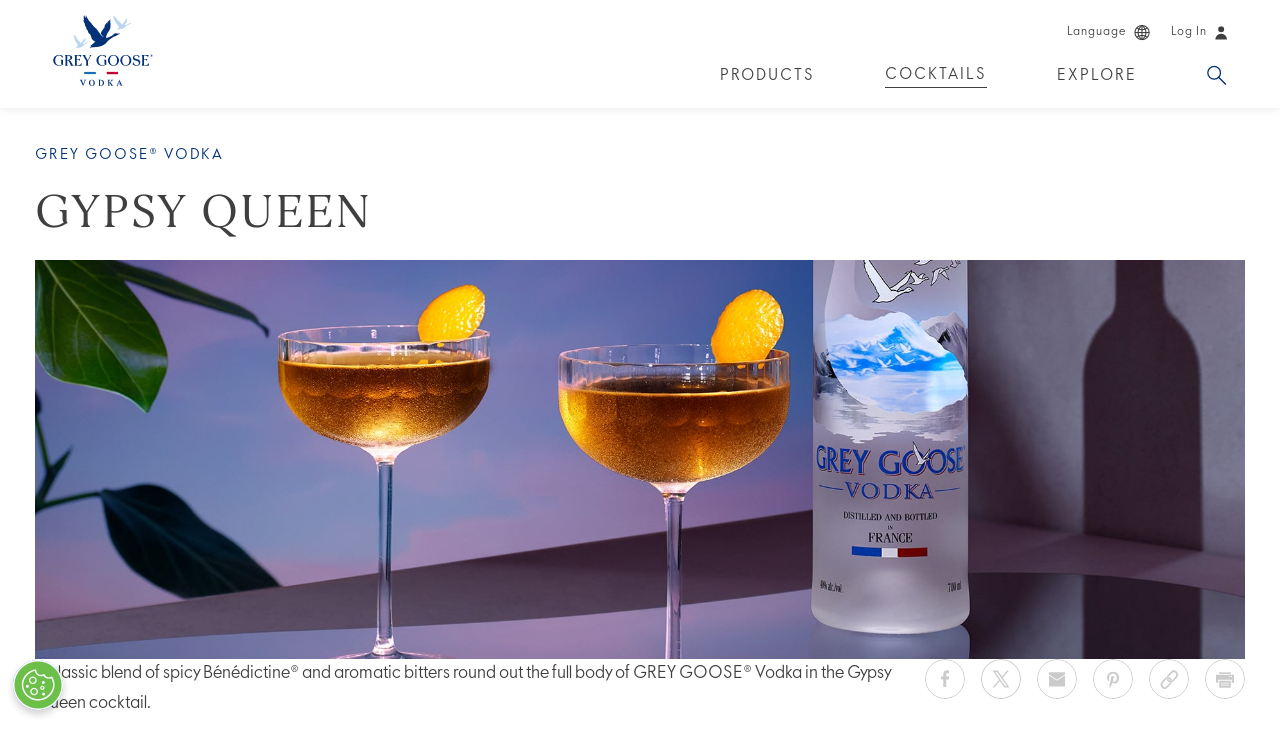

--- FILE ---
content_type: text/html;charset=UTF-8
request_url: https://www.greygoose.com/en-ca/cocktails/grey-goose-vodka/gypsy-queen.html
body_size: 10733
content:
<!doctype html>
<html lang="en" class=" language-en site-en-ca" data-country="en-ca" data-user-country="en-ca" data-external-age-gate="true">
	<head>
		<script type="text/javascript"> 
	window.dataLayer = window.dataLayer || [];
	dataLayer.push({
		event: 'dataLayerReady',
		page:{
			pageInfo:{
				brand: 'greygoose',
				language: 'en',
				geoRegion: 'ca',
				countrySite: 'en-ca',
				errorPage: false,
				pageName: 'gypsy queen cocktail recipe | grey goose'
			},
			category:{
				siteSection: 'cocktail',
				pageTemplate: 'recipepage'
			}      
		}
	});
</script><script type="text/javascript"> 
	window.dataLayer = window.dataLayer || [];
	
	dataLayer.push({
		event: 'cocktailView',
		cocktail:{
			id: '78647365-c4f5-402b-ae38-2d2a33938e36',
			name: 'gypsy queen',
			primaryProduct: 'grey-goose-vodka',
			secondaryProduct: '(not available)',
			occasion: 'cocktail-hour,entertaining,late-night',
			collection: '(not available)',
			type: '(not available)',
			flavor: 'sweet,spicy',
			difficulty: 'intermediate',
			garnish: 'lemon twist',
			glass: 'cocktail glass',
			ice: '(not available)',
			bartender: '(not available)', 
			avgRating: '0.0',
			totalRatings: '0'       
		}
	});
</script>
<script>(function(w,d,s,l,i){w[l]=w[l]||[];w[l].push({'gtm.start':
		new Date().getTime(),event:'gtm.js'});var f=d.getElementsByTagName(s)[0],
		j=d.createElement(s),dl=l!='dataLayer'?'&l='+l:'';j.async=true;j.src=
		'https://www.googletagmanager.com/gtm.js?id='+i+dl;f.parentNode.insertBefore(j,f);
		})(window,document,'script','dataLayer','GTM-5FCG2JB');</script>

		<title>Gypsy Queen Cocktail Recipe | GREY GOOSE</title>
<meta content="gypsy queen cocktail, benedictine cocktail, benedictine bitters" name="keywords"/>
<meta content="A classic blend of spicy Bénédictine® and aromatic bitters round out the full body of GREY GOOSE® Vodka in the Gypsy Queen cocktail." name="description"/>
<link rel="canonical" href="https://www.greygoose.com/en-ca/cocktails/grey-goose-vodka/gypsy-queen.html"/>
<link rel="icon" href="/images/greygoose/favicons/favicon-32.png" sizes="32x32">
		<link rel="icon" href="/images/greygoose/favicons/favicon-57.png" sizes="57x57">
		<link rel="icon" href="/images/greygoose/favicons/favicon-76.png" sizes="76x76">
		<link rel="icon" href="/images/greygoose/favicons/favicon-96.png" sizes="96x96">
		<link rel="icon" href="/images/greygoose/favicons/favicon-128.png" sizes="128x128">
		<link rel="icon" href="/images/greygoose/favicons/favicon-192.png" sizes="192x192">
		<link rel="icon" href="/images/greygoose/favicons/favicon-228.png" sizes="228x228">
		<link rel="shortcut icon" sizes="196x196" href="/images/greygoose/favicons/favicon-196.png">
		<link rel="apple-touch-icon" href="/images/greygoose/favicons/favicon-120.png" sizes="120x120">
		<link rel="apple-touch-icon" href="/images/greygoose/favicons/favicon-152.png" sizes="152x152">
		<link rel="apple-touch-icon" href="/images/greygoose/favicons/favicon-180.png" sizes="180x180">
		<meta name="msapplication-TileColor" content="#FFF">
		<meta name="msapplication-TileImage" content="/images/greygoose/favicons/favicon-144.png">
		<meta name="msapplication-config" content="/images/greygoose/favicons/browserconfig.xml" />
		
		<link rel="manifest" href="/manifest.json">
		<meta name="msapplication-TileColor" content="#ffffff">
		<meta name="msapplication-TileImage" content="/ms-icon-144x144.png">
		<meta name="theme-color" content="#ffffff">
		<meta charset="utf-8"/>
		<meta name="viewport" content="width=device-width, initial-scale=1, maximum-scale=1,user-scalable=0, minimal-ui"/>
		<meta name="format-detection" content="telephone=no">

		<!--  Essential Social META Tags -->
			<meta property="og:title" content="Enjoy Gypsy Queen, a cocktail made with GREY GOOSE® Vodka." /><meta property="og:type" content="website" />
			<meta property="og:url" content="https://www.greygoose.com/en-ca/cocktails/grey-goose-vodka/gypsy-queen.html" />
			<meta property="og:image" content="https://www.greygoose.com/binaries/content/gallery/greygoose/cocktails/grey-goose-vodka/gypsy-queen/gypsy-queen-portrait-640x650.jpg" /><meta property="og:description" content="A classic blend of spicy Bénédictine® and aromatic bitters round out the full body of GREY GOOSE® Vodka in the Gypsy Queen cocktail." /><meta name="twitter:card" content="summary">
			<meta name="twitter:site" content="@greygoose">
			<meta name="twitter:title" content="Enjoy Gypsy Queen, a cocktail made with GREY GOOSE® Vodka."><meta name="twitter:description" content="A classic blend of spicy Bénédictine® and aromatic bitters round out the full body of GREY GOOSE® Vodka in the Gypsy Queen cocktail."><!-- Twitter Summary card images must be at least 120x120px -->
			<meta name="twitter:image" content="https://www.greygoose.com/binaries/content/gallery/greygoose/cocktails/grey-goose-vodka/gypsy-queen/gypsy-queen-portrait-640x650.jpg"><meta property="og:site_name" content="Grey Goose&reg; Vodka" />
		
			<link rel="alternate" href="https://www.greygoose.com/en-gb/cocktails/grey-goose-vodka/gypsy-queen.html" hreflang="en-gb" />
				<link rel="alternate" href="https://www.greygoose.com/en-ca/cocktails/grey-goose-vodka/gypsy-queen.html" hreflang="en-ca" />
				<link rel="alternate" href="https://www.greygoose.com/en-gl/cocktails/grey-goose-vodka/gypsy-queen.html" hreflang="x-default" />
				<link rel="alternate" href="https://www.greygoose.com/en-au/cocktails/grey-goose-vodka/gypsy-queen.html" hreflang="en-au" />
				<link rel="alternate" href="https://www.greygoose.com/cocktails/grey-goose-vodka/gypsy-queen.html" hreflang="en-us" />
				<link rel="stylesheet" href="/css/shared/libs.min.css?v=5821382009" type="text/css"/>
		<link rel="stylesheet" href="/css/shared/shared.min.css?v=5821382009" type="text/css"/>
	<link rel="stylesheet" href="/css/greygoose/libs.min.css?v=5821382009" type="text/css"/>
		<link rel="stylesheet" href="/css/greygoose/greygoose.min.css?v=5821382009" type="text/css"/>
	<!-- User Country Doc Info: Canada (English) - Is Metric Unit: true  -->
		<!-- Site Country Doc Info: Canada (English) - Is Metric Unit: true  -->

		<script type="text/javascript" defer src="https://ot-cookie-banner.s3.amazonaws.com/greygoose/cb.greygoose.bundle.js"></script><!-- OneTrust Cookies Consent Notice start for www.greygoose.com --><script src="https://cdn-ukwest.onetrust.com/scripttemplates/otSDKStub.js" type="text/javascript" charset="UTF-8" data-domain-script="0145f645-fe57-4650-bdeb-26d664745674" ></script><script type="text/javascript">function OptanonWrapper() { } var consentEnabled = true;</script><!-- OneTrust Cookies Consent Notice end for www.greygoose.com --><script type="text/javascript" src="https://age-gate-prod.prod.bacardi.digital/static/agegate.js" data-id="agegate" data-key="greygoose2024" data-locale-country="ca" data-locale-lang="en" data-prefix="/en-ca" async></script><!--  IS BV ENABLED: false -->
		</head>
	<body data-metric="true" data-celcius="true" data-legal-age="18" data-disable-tracking="false">
		<noscript><iframe src="https://www.googletagmanager.com/ns.html?id=GTM-5FCG2JB" height="0" width="0" style="display:none;visibility:hidden" seamless="seamless" sandbox="allow-same-origin allow-scripts allow-forms"></iframe></noscript>
		
		<div class="page-container">
			<!-- Cookie Country Doc Info: Canada (English) - Cookie Info:   -->
	<div class=" modal fade" id="country-selector-modal" tabindex="-1" role="dialog" aria-labelledby="" aria-hidden="true" >
	<div class="modal-dialog">
		<div class="modal-content">
	    	<div class="modal-header">
		        <a class="modal-close close" data-dismiss="modal" aria-hidden="true" href="javascript:void(0)"><span class="icon">&times;</span></a>
	      	</div>
	      	<div class="modal-body">
	      		<div class="age-gate-page page-content country-switcher">
    <p class="h2">Choose a Site</p>
    <form class="age-gate-form" action="/en-ca/_hn:action%7Cr20_r5_r1%7C/cocktails/grey-goose-vodka/gypsy-queen.html;jsessionid=869C937E1578ACA2A3564A94CC215345" method="post" name="age-gate-form" formnovalidate="true">
        <ul class="selectors">
            <li class="country">
                <select name="country" id="country" class="required">
                    <option value="AU">Australia (English)</option>
                            <option value="PT-BR">Brasil (Português)</option>
                            <option selected value="EN-CA">Canada (English)</option>
                            <option value="FR-CA">Canada (Français)</option>
                            <option value="FR-FR">France (Français)</option>
                            <option value="DE-DE">Deutschland (Deutsch)</option>
                            <option value="EN-GL">Global (English)</option>
                            <option value="IT-IT">Italia (Italiano)</option>
                            <option value="ES-LA">América Latina (Español)</option>
                            <option value="ES-ES">España (Español)</option>
                            <option value="GB">United Kingdom (English)</option>
                            <option value="US">United States (English)</option>
                            </select>
            </li>                                   
        </ul>
        <div class="cta-wrapper">
            <button class="button" type="submit" value="Enter">Enter</button>
        </div>
    </form>
</div>
</div>
	   	</div> 
	</div>

	<div class="loading-overlay"></div>
</div>
<div class="header">
				<div class="header-content container-fluid ">
					
					<div class="navigation-wrapper">
						<div class="row">
							<div class="col-xs-12">
								<div class="section-content">
									<a href="/en-ca/" class="logo" data-gtm-category="site nav" data-gtm-action="header:level 1" data-gtm-label="logo">GREY GOOSE®</a>

									<ul class="visible-xs-grid main-nav navigation trajan">
											<li class="search-menu-item" >
					<a href="/en-ca/search.html" class="Search search dropdown-toggle" data-target="dropdown-3" target="_self" data-gtm-category="site nav" data-gtm-action="header:level 1" data-gtm-label="search">Search</a>
				</li><li class="menu"><button aria-label="Menu" class="menu-icon" data-gtm-category="site nav" data-gtm-action="header:level 1" data-gtm-label="hamburger"></button></li>
										</ul>
									<ul class="hidden-xs utility-nav navigation">
											<li>
						<a class="country-selector utility-nav-link" href="javascript:void(0);" data-toggle="modal" data-target="#country-selector-modal" data-gtm-category="site nav" data-gtm-action="header:level 1" data-gtm-label="choose a country"><span class="text">Language</span><span class="language-icon icon"></span></a>
					</li>
				<li data-login-state="cold">
							<a href="javascript:void(0);" class="utility-nav-link" data-toggle="modal" data-target="#login-modal" data-product="" data-gtm-category="site nav" data-gtm-action="header:level 1" data-gtm-label="login">
								<span class="text" data-gtm-category="site nav" data-gtm-action="header:level 1" data-gtm-label="login">Log In</span>
								<span class="login-icon icon" data-gtm-category="site nav" data-gtm-action="header:level 1" data-gtm-label="login"></span>
							</a>
						</li>

						<li data-login-state="hot">
							<a href="javascript:void(0);" class="logout-link" data-gtm-category="site nav" data-gtm-action="header:level 1" data-gtm-label="logout">Log out<span class="login-icon icon"></span></a>
						</li></ul>
									<ul class="hidden-xs main-nav navigation trajan ">
											<li class="" >
				<a class="Products " data-target="dropdown-0" href="/en-ca/products.html" target="_self" data-gtm-category="site nav" data-gtm-action="header:level 1" data-gtm-label="products">Products</a>
			</li><li class="" >
				<a class="Cocktails  active dropdown-toggle" data-target="dropdown-1" href="javascript:void(0)" target="_self" data-gtm-category="site nav" data-gtm-action="header:level 1" data-gtm-label="cocktails">Cocktails</a>
			</li><li class="" >
				<a class="Explore dropdown-toggle" data-target="dropdown-2" href="javascript:void(0)" target="_self" data-gtm-category="site nav" data-gtm-action="header:level 1" data-gtm-label="explore">Explore</a>
			</li><li class="search-menu-item" >
				<a class="Search search dropdown-toggle" data-target="dropdown-3" href="/en-ca/search.html" target="_self" data-gtm-category="site nav" data-gtm-action="header:level 1" data-gtm-label="search">Search</a>
			</li></ul>
									</div>
							</div>
						</div>
					</div>
					
					<div class="nav-dropdown dropdown-1">
					<ul>
						<li>
								<a href="/en-ca/cocktails.html" target="_self" data-gtm-category="site nav" data-gtm-action="header:level 2" data-gtm-label="cocktails:all recipes">
									<p>All Cocktails</p>
									</a>
							</li>
						<li>
								<a href="/en-ca/cocktails/collections.html" target="_self" data-gtm-category="site nav" data-gtm-action="header:level 2" data-gtm-label="cocktails:collections">
									<p>Cocktail Collections</p>
									</a>
							</li>
						<li>
								<a href="/en-ca/campaign/martini-education.html" target="_self" data-gtm-category="site nav" data-gtm-action="header:level 2" data-gtm-label="cocktails:martini-education">
									<p>Vive la Vodka!</p>
									</a>
							</li>
						</ul>
				</div><div class="nav-dropdown dropdown-2">
					<ul>
						<li>
								<a href="/en-ca/stories.html" target="_self" data-gtm-category="site nav" data-gtm-action="header:level 2" data-gtm-label="explore:articles">
									<p>Articles</p>
									</a>
							</li>
						<li>
								<a href="/en-ca/our-story.html" target="_self" data-gtm-category="site nav" data-gtm-action="header:level 2" data-gtm-label="explore:our-story">
									<p>Our Story</p>
									</a>
							</li>
						<li>
								<a href="/en-ca/faqs.html" target="_self" data-gtm-category="site nav" data-gtm-action="header:level 2" data-gtm-label="explore:faqs">
									<p>FAQs</p>
									</a>
							</li>
						</ul>
				</div><div class="nav-dropdown dropdown-3">
							<ul class="search-bar">
								<li>
									<form class="nav-search-content" action="/en-ca/search.html" method="get">
    <input class="text-search-input required" type="text" name="q" placeholder="Search" value=""/>
    <button class="search-submit track-analytics" type="submit" data-analytics-category="Search" data-analytics-action="Apply">
        <span>
            Search Now</span>
    </button>
</form>
</li>
							</ul>
						</div>
					</div>
				
				<div class="side-menu visible-xs-block">
					<a href="/en-ca/" class="logo" data-gtm-category="site nav" data-gtm-action="header:level 1" data-gtm-label="logo">GREY GOOSE®</a>
					<button aria-label="Close" class="close track-analytics" data-analytics-category="Main Nav" data-analytics-action="Close"></button>
					<ul class="side-nav panel-group trajan">
						<li class="panel" >
					<a class="Products side-main-link destination-link" href="/en-ca/products.html" target="_self" data-gtm-category="site nav" data-gtm-action="header:level 1" data-gtm-label="products">Products</a>
						</li><li class="panel" >
					<a class="Cocktails  active side-main-link collapsed" href="#side-dropdown-1" data-toggle="collapse" data-parent=".side-nav" aria-expanded="false" data-gtm-category="site nav" data-gtm-action="header:level 1" data-gtm-label="cocktails">Cocktails</a>
							
							<div id="side-dropdown-1" class="panel-collapse collapse" aria-expanded="false">
								<div class="panel-body">
									<ul class="side-dropdown-1 side-sub-nav">
										<li>
												<a class="side-sub-link destination-link" href="/en-ca/cocktails.html" target="_self" data-gtm-category="site nav" data-gtm-action="header:level 2" data-gtm-label="cocktails:all recipes">
													All Cocktails</a>
											</li>
										<li>
												<a class="side-sub-link destination-link" href="/en-ca/cocktails/collections.html" target="_self" data-gtm-category="site nav" data-gtm-action="header:level 2" data-gtm-label="cocktails:collections">
													Cocktail Collections</a>
											</li>
										<li>
												<a class="side-sub-link destination-link" href="/en-ca/campaign/martini-education.html" target="_self" data-gtm-category="site nav" data-gtm-action="header:level 2" data-gtm-label="cocktails:martini-education">
													Vive la Vodka!</a>
											</li>
										</ul>
								</div>
							</div>
						</li><li class="panel" >
					<a class="Explore side-main-link collapsed" href="#side-dropdown-2" data-toggle="collapse" data-parent=".side-nav" aria-expanded="false" data-gtm-category="site nav" data-gtm-action="header:level 1" data-gtm-label="explore">Explore</a>
							
							<div id="side-dropdown-2" class="panel-collapse collapse" aria-expanded="false">
								<div class="panel-body">
									<ul class="side-dropdown-2 side-sub-nav">
										<li>
												<a class="side-sub-link destination-link" href="/en-ca/stories.html" target="_self" data-gtm-category="site nav" data-gtm-action="header:level 2" data-gtm-label="explore:articles">
													Articles</a>
											</li>
										<li>
												<a class="side-sub-link destination-link" href="/en-ca/our-story.html" target="_self" data-gtm-category="site nav" data-gtm-action="header:level 2" data-gtm-label="explore:our-story">
													Our Story</a>
											</li>
										<li>
												<a class="side-sub-link destination-link" href="/en-ca/faqs.html" target="_self" data-gtm-category="site nav" data-gtm-action="header:level 2" data-gtm-label="explore:faqs">
													FAQs</a>
											</li>
										</ul>
								</div>
							</div>
						</li></ul>
					<hr />
					<ul class="utility-nav navigation">
						<li>
						<a class="country-selector utility-nav-link" href="javascript:void(0);" data-toggle="modal" data-target="#country-selector-modal" data-gtm-category="site nav" data-gtm-action="header:level 1" data-gtm-label="choose a country"><span class="text">Language</span><span class="language-icon icon"></span></a>
					</li>
				<li data-login-state="cold">
							<a href="javascript:void(0);" class="utility-nav-link" data-toggle="modal" data-target="#login-modal" data-product="" data-gtm-category="site nav" data-gtm-action="header:level 1" data-gtm-label="login">
								<span class="text" data-gtm-category="site nav" data-gtm-action="header:level 1" data-gtm-label="login">Log In</span>
								<span class="login-icon icon" data-gtm-category="site nav" data-gtm-action="header:level 1" data-gtm-label="login"></span>
							</a>
						</li>

						<li data-login-state="hot">
							<a href="javascript:void(0);" class="logout-link" data-gtm-category="site nav" data-gtm-action="header:level 1" data-gtm-label="logout">Log out<span class="login-icon icon"></span></a>
						</li></ul>
				</div>
			</div>
		<!-- User Country Doc Info: Canada (English) - Is Metric Unit: true  -->
	<!-- Site Country Doc Info: Canada (English) - Is Metric Unit: true  -->
<noscript>
		      <div style="border: 1px solid red; padding: 10px; text-align: center; font-style: italic">
		        <span style="color:red">JavaScript is not enabled! Some of the site features require JavaScript to deliver optimal experience.  Please enable JavaScript and refresh the page!</span>
		      </div>
		    </noscript>

			<script type="application/ld+json">
{
	"@context": "https://schema.org/",
	"@id":"https://www.greygoose.com/en-ca/cocktails/grey-goose-vodka/gypsy-queen.html",
	"@type": "Recipe",
	"name": "Gypsy Queen",
	"image": [
		"/binaries/content/gallery/greygoose/cocktails/grey-goose-vodka/gypsy-queen/gypsy-queen-landscape-1280x420.jpg"
	],
	"author": [
		
				{
					"@type": "Person",
					"name": "GREY GOOSE",
					"affiliation": {
						"@type": "Organization",
						"name": "GREY GOOSE"
					}
				}
			
	],
	"description": "A classic blend of spicy Bénédictine® and aromatic bitters round out the full body of GREY GOOSE® Vodka in the Gypsy Queen cocktail.",
	"recipeYield": "1",
	"recipeCategory": "Cocktail",
	"recipeIngredient": [
		
			"50 ml GREY GOOSE® Vodka",
			"25 ml Bénédictine®",
			"  Dash of Angostura Bitters",
			"  Lemon Twist"
	],
	"recipeInstructions": [" \nFill a mixing glass with ice. \nAdd GREY GOOSE® Vodka, Bénédictine® and bitters. \nStir deliberately and strain into a chilled coupette. \nGarnish with a lemon twist. "]
	
		,"video": [
			""
	
		]
	
}
</script><div class="recipe-detail-page page-content">
	<div class="container-fluid">
		<div class="row">
			<!-- BV Enabled Hero: false -->
<script>
	var ptCollectionDescriptionShow = "more info";
	var ptCollectionDescriptionHide = "collapse";
</script>

<div class="cocktail-hero-section col-xs-12">
	<div class="title-wrapper ignore-desktop">
		<div id="opt-holder-top-mobile"></div>
		<style>
				#cocktail-carousel-primary-slide .lifestyle-hero { background-image: url(/binaries/content/gallery/greygoose/cocktails/grey-goose-vodka/gypsy-queen/gypsy-queen-landscape-1280x420.jpg); }
				@media screen and (min-width: 768px) {
					#cocktail-carousel-primary-slide .lifestyle-hero { background-image: url(/binaries/content/gallery/greygoose/cocktails/grey-goose-vodka/gypsy-queen/gypsy-queen-landscape-1280x420.jpg); }
				}
			</style>
			<div class="cocktail-carousel cocktail-hero-carousel">
				<ul class="carousel">
					<li id="cocktail-carousel-primary-slide" class="slide">
								<div class="lifestyle-hero section-content"></div>
							</li>
						</ul>

				</div>
		<div id="opt-holder-top-title-mobile"></div>
		<div class="title-section section-content">
			<p class="eyebrow trajan">GREY GOOSE® Vodka</p>
			<h1 class="h2 secondary">Gypsy Queen</h1>
			</div>
	</div>

	<div class="title-wrapper ignore-mobile">
		<div id="opt-holder-top-desktop"></div>
		<div class="title-section section-content">
			<p class="eyebrow trajan">GREY GOOSE® Vodka</p>
			<h1 class="h2 secondary">Gypsy Queen</h1>
		    
		    </div>

		<div id="opt-holder-bottom-title-desktop"></div>

		<div class="cocktail-carousel cocktail-hero-carousel section-content">
				<ul class="carousel">
					<li id="cocktail-carousel-primary-slide" class="slide">
								<div class="lifestyle-hero section-content"></div>
							</li>
						</ul>

				</div>
		</div>

	<div class="video-modal modal fade" id="hero-video-modal" tabindex="-1" role="dialog" aria-labelledby="" aria-hidden="true" >
	<div class="modal-dialog">
		<div class="modal-content">
	    	<div class="modal-header">
		        <a class="modal-close close" data-dismiss="modal" aria-hidden="true" href="javascript:void(0)"><span class="icon">&times;</span></a>
	      	</div>
	      	<div class="modal-body">
	      		<div class="video embed-responsive embed-responsive-16by9">
			<iframe id="hero-video-iframe" src="" frameborder="0" allowfullscreen seamless="seamless" sandbox="allow-same-origin allow-scripts allow-forms allow-presentation"></iframe>
		</div>
	</div>
	   	</div> 
	</div>

	<div class="loading-overlay"></div>
</div>
<div class="section-content">
		<div class="summary">
				<p>A classic blend of spicy Bénédictine® and aromatic bitters round out the full body of GREY GOOSE® Vodka in the Gypsy Queen cocktail.</p>
				</div>
		<div class="cocktail-share-section section">
	<ul class="share-wrapper">
		<div class="share">
			<ul class="share-wrapper">
				<li class="button share-button">
					<a href="http://www.facebook.com/sharer/sharer.php?u=https%3A%2F%2Fwww.greygoose.com%2Fen-ca%2Fcocktails%2Fgrey-goose-vodka%2Fgypsy-queen.html&title=Enjoy+Gypsy+Queen%2C+a+cocktail+made+with+GREY+GOOSE%C2%AE+Vodka." class="facebook   track-analytics " title="Facebook" data-analytics-category="Share" data-analytics-action="Facebook"  data-report="Social Share Click | Facebook | {{sourceUrl}}" >
			<span class="icon icon-facebook"></span>
		</a>
	</li>
				<li class="button share-button">
					<a href="http://twitter.com/share?url=https%3A%2F%2Fwww.greygoose.com%2Fen-ca%2Fcocktails%2Fgrey-goose-vodka%2Fgypsy-queen.html&text=Enjoy+Gypsy+Queen%2C+a+cocktail+made+with+GREY+GOOSE%C2%AE+Vodka." class="twitter   track-analytics " title="X" data-analytics-category="Share" data-analytics-action="Twitter"  data-report="Social Share Click | Twitter | {{sourceUrl}}" >
			<span class="icon icon-twitter"></span>
		</a>
	</li>
				<li class="button share-button">
					<a href="mailto:?subject=Enjoy Gypsy Queen, a cocktail made with GREY GOOSE® Vodka.&body=A classic blend of spicy Bénédictine® and aromatic bitters round out the full body of GREY GOOSE® Vodka in the Gypsy Queen cocktail.%0D%0Ahttps%3A%2F%2Fwww.greygoose.com%2Fen-ca%2Fcocktails%2Fgrey-goose-vodka%2Fgypsy-queen.html" class="email   track-analytics " title="Email" data-analytics-category="Share" data-analytics-action="Email"  data-report="Social Share Click | Email | {{sourceUrl}}">
			<span class="icon icon-email"></span>
		</a>
	</li>
				<li class="button share-button">
					<a href="https://www.pinterest.com/pin/create/button/?url=https%3A%2F%2Fwww.greygoose.com%2Fen-ca%2Fcocktails%2Fgrey-goose-vodka%2Fgypsy-queen.html&media=https%3A%2F%2Fwww.greygoose.com%2Fbinaries%2Fcontent%2Fgallery%2Fgreygoose%2Fcocktails%2Fgrey-goose-vodka%2Fgypsy-queen%2Fgypsy-queen-portrait-640x650.jpg&description=Enjoy+Gypsy+Queen%2C+a+cocktail+made+with+GREY+GOOSE%C2%AE+Vodka." class="pinterest   track-analytics " title="Pinterest" data-analytics-category="Share" data-analytics-action="Pinterest"  data-report="Social Share Click | Pinterest | {{sourceUrl}}" >
			<span class="icon icon-pinterest"></span>
		</a>
	</li>
		 		<li class="button share-button">
		 			<a href="https://www.greygoose.com/en-ca/cocktails/grey-goose-vodka/gypsy-queen.html" data-short-url="https://www.greygoose.com/en-ca/s/vv3s" class="short-url   track-analytics " title="Short URL" data-analytics-category="Share" data-analytics-action="Shorturl"  data-report="Social Share Click | Short Url | {{sourceUrl}}">
			<span class="icon icon-shorturl"></span>
		</a>
	</li>
		 		<li class="button share-button print-button">
		 			<a href="javascript:window.print()" class="print ignore-popup   track-analytics " title="Print" data-analytics-category="Share" data-analytics-action="Print"  data-report="Social Share Click | Print | {{sourceUrl}}">
			<span class="icon icon-print"></span>
		</a>
	</li>
			</ul>
			<span class="url-container">
				<p>Copy link to share this cocktail</p>
				<input class="url-display" readonly></input>
			</span>
		</div>
	</ul>
</div>

<div class="additional-attr ">
				<div class="attr-column">
						<div class="attr-content">
							<p class="attr-title difficulty-info" data-toggle="modal" data-target="#difficulty-modal">Difficulty</p>
							<p>Intermediate</p>
							<div class="difficulty-modal modal fade" id="difficulty-modal" tabindex="-1" role="dialog" aria-labelledby="" aria-hidden="true" >
	<div class="modal-dialog">
		<div class="modal-content">
	    	<div class="modal-header">
		        <a class="modal-close close" data-dismiss="modal" aria-hidden="true" href="javascript:void(0)"><span class="icon">&times;</span></a>
	      	</div>
	      	<div class="modal-body">
	      		<div class="row" style="padding-bottom: 50px;">
									<div class="col-xs-12 col-sm-4">
										<p class="attr-title">
											Easy</p>
										<p style="padding-bottom: 10px;">
											No special tools, ingredients, or prep work required.</p>
									</div>
									<div class="col-xs-12 col-sm-4">
										<p class="attr-title">
											Intermediate</p>
										<p style="padding-bottom: 10px;">
											Standard tools and techniques, with some advanced ingredients and prep.</p>
									</div>
									<div class="col-xs-12 col-sm-4">
										<p class="attr-title">
											Advanced</p>
										<p style="padding-bottom: 10px;">
											Involves specialized tools, techniques and homemade or exotic ingredients.</p>
									</div>
								</div>
							</div>
	   	</div> 
	</div>

	<div class="loading-overlay"></div>
</div>
</div>
					</div>
				<div class="attr-column">
						<div class="attr-content">
							<p class="attr-title">Glass</p>
							<p>Cocktail Glass</p>
						</div>
					</div>
				<div class="attr-column">
						<div class="attr-content">
							<p class="attr-title">Garnish</p>
							<p>Lemon Twist</p>
						</div>
					</div>
				<div class="attr-column">
						<div class="attr-content">
							<p class="attr-title">Occasion</p>
							<p>
								Cocktail Hour, Entertaining, Late Night</p>
						</div>
					</div>
				</div>
		<div class="column-1">
			<div class="recipe-purchase-buttons">
	</div><div class="ingredients toggle-container recipe-detail">
				<span class="hidden">1</span>
				<div class="serving">
					<h3>Ingredients</h3>
					</div>

				<table class="toggle-content">
					<tbody class="content-item">
										<tr>
		<td class="measurement-amount">
			<span class="amount" data-amount="50">50</span>
			<span class="measurement">ml</span> </td>
		<td class="ingredients p-ingredient">GREY GOOSE® Vodka</td>
			</tr>
<tr>
		<td class="measurement-amount">
			<span class="amount" data-amount="25">25</span>
			<span class="measurement">ml</span> </td>
		<td class="ingredients p-ingredient"><a href="https://www.benedictinedom.com/our-liqueurs" target="_blank" rel="noopener">Bénédictine®</a></td>
			</tr>
<tr>
		<td class="measurement-amount">
			<span class="amount" data-amount="+">+</span>
			</td>
		<td class="ingredients p-ingredient">Dash of Angostura Bitters</td>
			</tr>
<tr>
		<td class="measurement-amount">
			<span class="amount" data-amount="+">+</span>
			</td>
		<td class="ingredients p-ingredient">Lemon Twist</td>
			</tr>
</tbody>
								</table>
				
				</div>
			<div class="method">
				<h3>How to Make</h3>
				<div class="e-instructions"><ol> 
<li><span>Fill a mixing glass with ice.</span></li> 
<li><span>Add GREY GOOSE® Vodka, Bénédictine® and bitters.</span></li> 
<li><span>Stir deliberately and strain into a chilled coupette.</span></li> 
<li><span>Garnish with a lemon twist.</span></li> </ol></div>
			</div>

			<div class="like-section">
				</div>
		</div>
		<div class="column-2">
			<div class="recipe-purchase-buttons">
	</div><div class="pro-tip-section">
						<h3>Pro Tip</h3>
						<div class="cocktail-carousel pro-tip-carousel">
							<ul class="carousel">
								<li class="slick video-section">
										<p class="video-title">Behind The Bar | How To Make a Lemon Twist Garnish</p>
										<a href="//www.youtube.com/watch?v=3ZWgEcMAlus&rel=0" class="video-launcher" data-target="#video-3ZWgEcMAlus" data-mobile-url="//www.youtube.com/embed/3ZWgEcMAlus?rel=0" data-report="Launch Video | 3ZWgEcMAlus">
											<div class="video-image-container">
												<img alt="Behind The Bar | How To Make a Lemon Twist Garnish" class="img-responsive" src="/binaries/content/gallery/greygoose/cocktails/grey-goose-vodka/lemon-twist-garnish/lemon-twist-thumb-560x373.jpg" data-2x="/binaries/content/gallery/greygoose/cocktails/grey-goose-vodka/lemon-twist-garnish/lemon-twist-thumb-560x373.jpg" />
												<span class="play-button">
													<span class="icon icon-play"><span class="sr-only">Play Video</span></span>
												</span>
											</div>
										</a>

										<div class="video-modal modal fade" id="video-3ZWgEcMAlus" tabindex="-1" role="dialog" aria-labelledby="" aria-hidden="true" >
	<div class="modal-dialog">
		<div class="modal-content">
	    	<div class="modal-header">
		        <a class="modal-close close" data-dismiss="modal" aria-hidden="true" href="javascript:void(0)"><span class="icon">&times;</span></a>
	      	</div>
	      	<div class="modal-body">
	      		<div class="video embed-responsive embed-responsive-16by9">
												<iframe id="video-protip-3ZWgEcMAlus-iframe" src="//www.youtube.com/embed/3ZWgEcMAlus?enablejsapi=1&rel=0" frameborder="0" allowfullscreen seamless="seamless" sandbox="allow-same-origin allow-scripts allow-forms allow-presentation"></iframe>
											</div>
										</div>
	   	</div> 
	</div>

	<div class="loading-overlay"></div>
</div>
</li>
								</ul>
						</div>
					</div>
					</div>
	</div>
	</div><div class="col-xs-12 recipe-collection-carousel-module container-fluid collection-section featured module theme-dark">
		<div class="row">
			<div class="similar-recipe-section">
				<p class="eyebrow section-content">Featured Collection</p>
				<h2 class="section-content"></h2>
				<div class="cocktail-carousel primary-cocktail-carousel" data-gtm-collection="similar drinks">
		<ul class="carousel">
			<li class="slide">
					<div class="primary-cocktail-card recipe-card section-content">
	<div class="cocktail-card-image" data-image-mobile-src="/binaries/original/content/gallery/greygoose/cocktails/grey-goose-vodka/grey-goose-espresso-martini/espresso-martini-primary-500x500.jpg" data-image-src="/binaries/original/content/gallery/greygoose/cocktails/grey-goose-vodka/grey-goose-espresso-martini/espresso-martini-primary-500x500.jpg" style='background-image: url(/binaries/original/content/gallery/greygoose/cocktails/grey-goose-vodka/grey-goose-espresso-martini/espresso-martini-primary-500x500.jpg)'></div>
	<div class="cocktail-utility-bar">
		<div class="utility-wrapper">
			<p class="cocktail-name"><span>GREY GOOSE® Espresso Martini Cocktail</span></p>
			<p class="cocktail-summary">Enjoy a GREY GOOSE® Vodka Espresso Martini Cocktail, complete with a hint of coffee liqueur to round out the rich and bitter notes of espresso for a delicious drink. An Espresso Martini Cocktail is a versatile serve that can be enjoyed any time, whether you're celebrating over brunch, happy hour or a nightcap.</p>
			<a href="/en-ca/cocktails/grey-goose-vodka/grey-goose-espresso-martini.html" class="button see-recipe" data-gtm-category="module" data-gtm-action="browse" data-gtm-label="recipe collection carousel:similar drinks" data-gtm-cocktail="grey goose® espresso martini cocktail">See Recipe</a>
		</div>
		<ul class="cocktail-attributes">
						<li class="cocktail-attribute">
								<div class="cocktail-attribute-heading difficulty-info" data-toggle="modal" data-target="#difficulty-modal">
									Difficulty</div>
								<div class="cocktail-attribute-content">
									Easy</div>
							</li>
						<li class="cocktail-attribute">
								<div class="cocktail-attribute-heading">
									Glass</div>
								<div class="cocktail-attribute-content">
									Cocktail Glass</div>
							</li>
						<li class="cocktail-attribute">
								<div class="cocktail-attribute-heading">
									Garnish</div>
								<div class="cocktail-attribute-content">
									3 Coffee Beans</div>
							</li>
						<li class="cocktail-attribute">
								<div class="cocktail-attribute-heading">
									Occasion</div>
								<div class="cocktail-attribute-content">
									<div class="cocktail-attribute-content-item">Brunch</div>
								</div>
							</li>
						</ul>
				</div>
</div>

<div class="difficulty-modal modal fade" id="difficulty-modal" tabindex="-1" role="dialog" aria-labelledby="" aria-hidden="true" >
	<div class="modal-dialog">
		<div class="modal-content">
	    	<div class="modal-header">
		        <a class="modal-close close" data-dismiss="modal" aria-hidden="true" href="javascript:void(0)"><span class="icon">&times;</span></a>
	      	</div>
	      	<div class="modal-body">
	      		<div class="row" style="padding-bottom: 50px;">
		<div class="col-xs-12 col-sm-4">
			<p class="attr-title">Easy</p>
			<p style="padding-bottom: 10px;">No special tools, ingredients, or prep work required.</p>
		</div>
		<div class="col-xs-12 col-sm-4">
			<p class="attr-title">Intermediate</p>
			<p style="padding-bottom: 10px;">Standard tools and techniques, with some advanced ingredients and prep.</p>
		</div>
		<div class="col-xs-12 col-sm-4">
			<p class="attr-title">Advanced</p>
			<p style="padding-bottom: 10px;">Involves specialized tools, techniques and homemade or exotic ingredients.</p>
		</div>
	</div>
</div>
	   	</div> 
	</div>

	<div class="loading-overlay"></div>
</div>
</li>
			<li class="slide">
					<div class="primary-cocktail-card recipe-card section-content">
	<div class="cocktail-card-image" data-image-mobile-src="/binaries/original/content/gallery/greygoose/cocktails/grey-goose-vodka/grey-goose-le-grand-fizz/legrandefizz--portrait-640x650.jpg" data-image-src="/binaries/original/content/gallery/greygoose/cocktails/grey-goose-vodka/grey-goose-le-grand-fizz/legrandefizz--portrait-640x650.jpg" ></div>
	<div class="cocktail-utility-bar">
		<div class="utility-wrapper">
			<p class="cocktail-name"><span>Le Grand Fizz</span></p>
			<p class="cocktail-summary">Effortlessly extraordinary, Le Grand Fizz will forever change the way you enjoy a spritz with GREY GOOSE®, lime and ST-GERMAIN® for the ultimate serve.</p>
			<a href="/en-ca/cocktails/grey-goose-vodka/grey-goose-le-grand-fizz.html" class="button see-recipe" data-gtm-category="module" data-gtm-action="browse" data-gtm-label="recipe collection carousel:similar drinks" data-gtm-cocktail="le grand fizz">See Recipe</a>
		</div>
		<ul class="cocktail-attributes">
						<li class="cocktail-attribute">
								<div class="cocktail-attribute-heading difficulty-info" data-toggle="modal" data-target="#difficulty-modal">
									Difficulty</div>
								<div class="cocktail-attribute-content">
									Easy</div>
							</li>
						<li class="cocktail-attribute">
								<div class="cocktail-attribute-heading">
									Ice</div>
								<div class="cocktail-attribute-content">
									Cubed Ice</div>
							</li>
						<li class="cocktail-attribute">
								<div class="cocktail-attribute-heading">
									Glass</div>
								<div class="cocktail-attribute-content">
									Wine Glass</div>
							</li>
						<li class="cocktail-attribute">
								<div class="cocktail-attribute-heading">
									Garnish</div>
								<div class="cocktail-attribute-content">
									Fresh Lime Wedge</div>
							</li>
						<li class="cocktail-attribute">
								<div class="cocktail-attribute-heading">
									Occasion</div>
								<div class="cocktail-attribute-content">
									<div class="cocktail-attribute-content-item">Brunch</div>
								</div>
							</li>
						</ul>
				</div>
</div>

<div class="difficulty-modal modal fade" id="difficulty-modal" tabindex="-1" role="dialog" aria-labelledby="" aria-hidden="true" >
	<div class="modal-dialog">
		<div class="modal-content">
	    	<div class="modal-header">
		        <a class="modal-close close" data-dismiss="modal" aria-hidden="true" href="javascript:void(0)"><span class="icon">&times;</span></a>
	      	</div>
	      	<div class="modal-body">
	      		<div class="row" style="padding-bottom: 50px;">
		<div class="col-xs-12 col-sm-4">
			<p class="attr-title">Easy</p>
			<p style="padding-bottom: 10px;">No special tools, ingredients, or prep work required.</p>
		</div>
		<div class="col-xs-12 col-sm-4">
			<p class="attr-title">Intermediate</p>
			<p style="padding-bottom: 10px;">Standard tools and techniques, with some advanced ingredients and prep.</p>
		</div>
		<div class="col-xs-12 col-sm-4">
			<p class="attr-title">Advanced</p>
			<p style="padding-bottom: 10px;">Involves specialized tools, techniques and homemade or exotic ingredients.</p>
		</div>
	</div>
</div>
	   	</div> 
	</div>

	<div class="loading-overlay"></div>
</div>
</li>
			<li class="slide">
					<div class="primary-cocktail-card recipe-card section-content">
	<div class="cocktail-card-image" data-image-mobile-src="/binaries/original/content/gallery/greygoose/cocktails/le-citron/lemon-drop/lemon-drop-martini-portrait-640x650.jpg" data-image-src="/binaries/original/content/gallery/greygoose/cocktails/le-citron/lemon-drop/lemon-drop-martini-portrait-640x650.jpg" ></div>
	<div class="cocktail-utility-bar">
		<div class="utility-wrapper">
			<p class="cocktail-name"><span>Lemon Drop</span></p>
			<p class="cocktail-summary">The signature Lemon Drop, or lemontini, cocktail recipe combines GREY GOOSE® Le Citron Flavoured Vodka, lemon, sugar, triple sec and simple syrup for a delightful and refreshing lemon flavoured vodka drink.</p>
			<a href="/en-ca/cocktails/le-citron/lemon-drop.html" class="button see-recipe" data-gtm-category="module" data-gtm-action="browse" data-gtm-label="recipe collection carousel:similar drinks" data-gtm-cocktail="lemon drop">See Recipe</a>
		</div>
		<ul class="cocktail-attributes">
						<li class="cocktail-attribute">
								<div class="cocktail-attribute-heading difficulty-info" data-toggle="modal" data-target="#difficulty-modal">
									Difficulty</div>
								<div class="cocktail-attribute-content">
									Intermediate</div>
							</li>
						<li class="cocktail-attribute">
								<div class="cocktail-attribute-heading">
									Glass</div>
								<div class="cocktail-attribute-content">
									Cocktail Glass</div>
							</li>
						<li class="cocktail-attribute">
								<div class="cocktail-attribute-heading">
									Garnish</div>
								<div class="cocktail-attribute-content">
									Lemon Twist</div>
							</li>
						<li class="cocktail-attribute">
								<div class="cocktail-attribute-heading">
									Occasion</div>
								<div class="cocktail-attribute-content">
									<div class="cocktail-attribute-content-item">Brunch</div>
								</div>
							</li>
						</ul>
				</div>
</div>

<div class="difficulty-modal modal fade" id="difficulty-modal" tabindex="-1" role="dialog" aria-labelledby="" aria-hidden="true" >
	<div class="modal-dialog">
		<div class="modal-content">
	    	<div class="modal-header">
		        <a class="modal-close close" data-dismiss="modal" aria-hidden="true" href="javascript:void(0)"><span class="icon">&times;</span></a>
	      	</div>
	      	<div class="modal-body">
	      		<div class="row" style="padding-bottom: 50px;">
		<div class="col-xs-12 col-sm-4">
			<p class="attr-title">Easy</p>
			<p style="padding-bottom: 10px;">No special tools, ingredients, or prep work required.</p>
		</div>
		<div class="col-xs-12 col-sm-4">
			<p class="attr-title">Intermediate</p>
			<p style="padding-bottom: 10px;">Standard tools and techniques, with some advanced ingredients and prep.</p>
		</div>
		<div class="col-xs-12 col-sm-4">
			<p class="attr-title">Advanced</p>
			<p style="padding-bottom: 10px;">Involves specialized tools, techniques and homemade or exotic ingredients.</p>
		</div>
	</div>
</div>
	   	</div> 
	</div>

	<div class="loading-overlay"></div>
</div>
</li>
			<li class="slide">
					<div class="primary-cocktail-card recipe-card section-content">
	<div class="cocktail-card-image" data-image-mobile-src="/binaries/original/content/gallery/greygoose/cocktails/l-orange/cosmopolitan/cosmo-portrait-640x650.jpg" data-image-src="/binaries/original/content/gallery/greygoose/cocktails/l-orange/cosmopolitan/cosmo-portrait-640x650.jpg" ></div>
	<div class="cocktail-utility-bar">
		<div class="utility-wrapper">
			<p class="cocktail-name"><span>Cosmopolitan</span></p>
			<p class="cocktail-summary">Fresh cranberry juice and GREY GOOSE® L'Orange Flavoured Vodka creates a classic Cosmopolitan cocktail with triple sec.</p>
			<a href="/en-ca/cocktails/l-orange/cosmopolitan.html" class="button see-recipe" data-gtm-category="module" data-gtm-action="browse" data-gtm-label="recipe collection carousel:similar drinks" data-gtm-cocktail="cosmopolitan">See Recipe</a>
		</div>
		<ul class="cocktail-attributes">
						<li class="cocktail-attribute">
								<div class="cocktail-attribute-heading difficulty-info" data-toggle="modal" data-target="#difficulty-modal">
									Difficulty</div>
								<div class="cocktail-attribute-content">
									Easy</div>
							</li>
						<li class="cocktail-attribute">
								<div class="cocktail-attribute-heading">
									Glass</div>
								<div class="cocktail-attribute-content">
									Cocktail Glass</div>
							</li>
						<li class="cocktail-attribute">
								<div class="cocktail-attribute-heading">
									Garnish</div>
								<div class="cocktail-attribute-content">
									Orange Twist</div>
							</li>
						<li class="cocktail-attribute">
								<div class="cocktail-attribute-heading">
									Occasion</div>
								<div class="cocktail-attribute-content">
									<div class="cocktail-attribute-content-item">Aperitif</div>
								</div>
							</li>
						</ul>
				</div>
</div>

<div class="difficulty-modal modal fade" id="difficulty-modal" tabindex="-1" role="dialog" aria-labelledby="" aria-hidden="true" >
	<div class="modal-dialog">
		<div class="modal-content">
	    	<div class="modal-header">
		        <a class="modal-close close" data-dismiss="modal" aria-hidden="true" href="javascript:void(0)"><span class="icon">&times;</span></a>
	      	</div>
	      	<div class="modal-body">
	      		<div class="row" style="padding-bottom: 50px;">
		<div class="col-xs-12 col-sm-4">
			<p class="attr-title">Easy</p>
			<p style="padding-bottom: 10px;">No special tools, ingredients, or prep work required.</p>
		</div>
		<div class="col-xs-12 col-sm-4">
			<p class="attr-title">Intermediate</p>
			<p style="padding-bottom: 10px;">Standard tools and techniques, with some advanced ingredients and prep.</p>
		</div>
		<div class="col-xs-12 col-sm-4">
			<p class="attr-title">Advanced</p>
			<p style="padding-bottom: 10px;">Involves specialized tools, techniques and homemade or exotic ingredients.</p>
		</div>
	</div>
</div>
	   	</div> 
	</div>

	<div class="loading-overlay"></div>
</div>
</li>
			<li class="slide">
					<div class="primary-cocktail-card recipe-card section-content">
	<div class="cocktail-card-image" data-image-mobile-src="/binaries/original/content/gallery/greygoose/cocktails/le-citron/st-tropez/portrait.jpg" data-image-src="/binaries/original/content/gallery/greygoose/cocktails/le-citron/st-tropez/portrait.jpg" ></div>
	<div class="cocktail-utility-bar">
		<div class="utility-wrapper">
			<p class="cocktail-name"><span>Vodka Lemonade</span></p>
			<p class="cocktail-summary">A vodka lemonade never goes out of season. Simple, classic, and refreshing are just a few ways to describe this cocktail, created by combining GREY GOOSE® Vodka and lemonade.</p>
			<a href="/en-ca/cocktails/grey-goose-vodka/vodka-lemonade.html" class="button see-recipe" data-gtm-category="module" data-gtm-action="browse" data-gtm-label="recipe collection carousel:similar drinks" data-gtm-cocktail="vodka lemonade">See Recipe</a>
		</div>
		<ul class="cocktail-attributes">
						<li class="cocktail-attribute">
								<div class="cocktail-attribute-heading difficulty-info" data-toggle="modal" data-target="#difficulty-modal">
									Difficulty</div>
								<div class="cocktail-attribute-content">
									Easy</div>
							</li>
						<li class="cocktail-attribute">
								<div class="cocktail-attribute-heading">
									Glass</div>
								<div class="cocktail-attribute-content">
									Rocks</div>
							</li>
						<li class="cocktail-attribute">
								<div class="cocktail-attribute-heading">
									Occasion</div>
								<div class="cocktail-attribute-content">
									<div class="cocktail-attribute-content-item">Brunch</div>
								</div>
							</li>
						</ul>
				</div>
</div>

<div class="difficulty-modal modal fade" id="difficulty-modal" tabindex="-1" role="dialog" aria-labelledby="" aria-hidden="true" >
	<div class="modal-dialog">
		<div class="modal-content">
	    	<div class="modal-header">
		        <a class="modal-close close" data-dismiss="modal" aria-hidden="true" href="javascript:void(0)"><span class="icon">&times;</span></a>
	      	</div>
	      	<div class="modal-body">
	      		<div class="row" style="padding-bottom: 50px;">
		<div class="col-xs-12 col-sm-4">
			<p class="attr-title">Easy</p>
			<p style="padding-bottom: 10px;">No special tools, ingredients, or prep work required.</p>
		</div>
		<div class="col-xs-12 col-sm-4">
			<p class="attr-title">Intermediate</p>
			<p style="padding-bottom: 10px;">Standard tools and techniques, with some advanced ingredients and prep.</p>
		</div>
		<div class="col-xs-12 col-sm-4">
			<p class="attr-title">Advanced</p>
			<p style="padding-bottom: 10px;">Involves specialized tools, techniques and homemade or exotic ingredients.</p>
		</div>
	</div>
</div>
	   	</div> 
	</div>

	<div class="loading-overlay"></div>
</div>
</li>
			</ul>
	</div>
</div>
		</div>
	</div>
<style>
		#featured-recipe-module- .img-wrapper { 
			background-image: url(/binaries/content/gallery/greygoose/cocktails/grey-goose-vodka/the-grey-goose-vodka-martini/classic-dry-martini-portrait-640x650.jpg);
		}

		</style>

	<div id="featured-recipe-module-" class="theme-light col-xs-12  recipe-module-section  module section col-sm-6 half">
		<div class="img-wrapper"></div>
			<div class="section-content-wrapper">
			<div class="section-content">
				<div class="flag"><div class="icon icon-shaker"></div></div>
				<p class="eyebrow ">
					Featured Vodka Cocktail</p>
				<h3 class="h1 secondary ">Classic Dry Vodka Martini Cocktail</h3>
				<div class="cta-wrapper align-left">
					<a href="/en-ca/cocktails/grey-goose-vodka/the-grey-goose-vodka-martini.html" class="button " data-gtm-category="module" data-gtm-action="browse" data-gtm-label="featured recipe module" data-gtm-cocktail="classic dry vodka martini cocktail">See Recipe</a>
				</div>
			</div>
		</div>
	</div>
<div class="col-xs-12 col-sm-6 half up-sell-module-section theme-light module section">
			<div class="section-content">
				<h3 class="h1">The classic way to cocktail</h3>
				<p class="italic md-body-copy">
					Discover GREY GOOSE® Vodka</p>
				<div class="product-image-container">
					<img class="product-image" alt="GREY GOOSE® Vodka bottle" src="/binaries/medium/content/gallery/greygoose/products/grey-goose-vodka/ggo-bottle-intl.png" data-2x="/binaries/mediumretina/content/gallery/greygoose/products/grey-goose-vodka/ggo-bottle-intl.png">
				</div>
				<div class="cta-wrapper">
					<a href="/en-ca/products/grey-goose-vodka.html" class="button" data-gtm-category="module" data-gtm-action="browse" data-gtm-label="product module" data-gtm-product="grey-goose-vodka">Explore GREY GOOSE® Vodka</a>
				</div>
			</div>
		</div>
	</div>
	</div>
</div><script>
	var pt = window.pt || (window.pt = {});

	if (!pt.jsInit) {
		pt.jsInit = {};
	}	

	pt.jsInit.pageType = "RecipeDetailPage";
	
		pt.jsInit.params = { };
	

	pt.cookie = {
		prefix: "gg-"
	}

	pt.siteLogin = {
		enabled: false
	}

	pt.i18n = {
		forms: {
			errorEmailInvalid: "Please enter a valid email.",
			errorGeneral: "Please correct the errors below.",
			errorRequired: "This field is required.",
			errorUploadFileSize: "Error: File size too large. Please keep the file under {0}MB.",
			errorUploadFileType: "Error: File type not supported"
		},
		galleryModule: {
			next: "Next",
			previous: "Previous",
			of: "{0} of {1}"
		},
		nomPage: {
			ctaCloserLook: "Get a closer look",
			searchNoResults: "Sorry, no results found.",
			scrollIndicator: "SCROLL"
		},
		editorialLanding: {
			error: "Sorry! There was an error with your request. Please try again."
		},
		pscPages: {
			errorDuplicateEmail: "This email has already been registered.",
			errorInvalidCredentials: "Incorrect email or password"
		},
		motyPages: {
			locatorInfoDrinkCount: "{0} Margarita(s) served here"
		}
	};

	pt.map = {
		style: [{"featureType":"administrative","stylers":[{"saturation":-100},{"lightness":35},{"visibility":"on"}]},{"featureType":"administrative.land_parcel","stylers":[{"visibility":"off"}]},{"featureType":"administrative.neighborhood","stylers":[{"visibility":"off"}]},{"featureType":"landscape","stylers":[{"color":"#efefef"}]},{"featureType":"poi","stylers":[{"color":"#e3eed3"},{"visibility":"off"}]},{"featureType":"road","stylers":[{"lightness":60},{"visibility":"simplified"},{"weight":0.5}]},{"featureType":"road","elementType":"labels","stylers":[{"saturation":-100}]},{"featureType":"road","elementType":"labels.text","stylers":[{"color":"#b3b3b3"}]},{"featureType":"road.arterial","elementType":"geometry","stylers":[{"color":"#b3b3b3"}]},{"featureType":"road.highway","elementType":"geometry","stylers":[{"color":"#b3b3b3"}]},{"featureType":"road.local","elementType":"geometry","stylers":[{"color":"#ffffff"},{"visibility":"simplified"}]},{"featureType":"transit","elementType":"labels","stylers":[{"visibility":"off"}]},{"featureType":"water","stylers":[{"color":"#b5cbe4"},{"visibility":"simplified"}]},{"featureType":"water","elementType":"labels","stylers":[{"visibility":"off"}]}]
	}
</script><footer class="footer-module container-fluid">
		<div class="row">
			<div class="footer-content dark-bg col-xs-12 module">
				<h3 class="h2">Sip Responsibly</h3>
				<ul class="social-nav navigation">
	                    <li>
	                            <a class="button social-facebook circle" href="https://facebook.com/greygoose" target="_blank" rel="noopener" data-report="Social Link Click | Facebook" title="Facebook" >
    <span class="icon-facebook icon"></span>
        </a></li>
	                    <li>
	                            <a class="button social-twitter circle" href="https://twitter.com/greygoose" target="_blank" rel="noopener" data-report="Social Link Click | Twitter" title="Twitter" >
    <span class="icon-twitter icon"></span>
        </a></li>
	                    <li>
	                            <a class="button social-youtube circle" href="https://youtube.com/user/greygoosevodka" target="_blank" rel="noopener" data-report="Social Link Click | Youtube" title="Youtube" >
    <span class="icon-youtube icon"></span>
        </a></li>
	                    <li>
	                            <a class="button social-instagram circle" href="https://www.instagram.com/greygoose" target="_blank" rel="noopener" data-report="Social Link Click | Instagram" title="Instagram" >
    <span class="icon-instagram icon"></span>
        </a></li>
	                    </ul>
	            <ul class="footer-nav navigation">
						<li><a class="" target="_self" href="https://contact.greygoose.com/hc/en-ca/requests/new?ticket_form_id=7121290997405">Contact</a></li>
						<li><a class="" target="_self" href="/en-ca/terms-and-conditions.html">Terms & Conditions</a></li>
						<li><a class="" target="_blank" rel="noopener" href="https://www.bacardilimited.com/website-accessibility">Accessibility</a></li>
						<li><a class="" target="_self" href="/en-ca/privacy-policy.html">Privacy Policy</a></li>
						<li><a class="" target="_self" href="/en-ca/cookie-policy.html">Cookie Policy</a></li>
						<li><a class="" target="_blank" rel="noopener" href="https://media.bacardilimited.com">Media</a></li>
						<li><a class="" target="_blank" rel="noopener" href="https://careers.bacardilimited.com">Careers</a></li>
						<li><a class="" target="_self" href="/en-ca/faqs.html">FAQs</a></li>
						<li><a class="" target="_self" href="/en-ca/sitemap.html">Site Map</a></li>
						</ul>
				<p>For more information on Alcohol Responsibility visit: <a href="http://www.responsibility.org/drink-responsibly/" target="_blank" rel="noopener">Responsibility.org</a> and <a href=https://www.educalcool.qc.ca/" target="_blank" rel="noopener">EducAlcool.qc.ca</a>. Share content with those of legal drinking age and over only.<br>
©2025 GREY GOOSE, its trade dress, and the geese device are trademarks.</p>
				</div>
		</div>
	</footer>
</div>

		<script type="text/javascript">
	window.Slick = {};
	var baseUrlPath="/en-ca";
	var isDstInCentralTimezone=false;
	var referrer = "";
</script>
<script type="text/javascript" src="/js/shared/libs.min.js?v=6385366982"></script>
		<script type="text/javascript" src="/js/shared/shared.min.js?v=6385366982"></script>
	<script type="text/javascript" src="/js/greygoose/libs.min.js?v=6385366982"></script>
		<script type="text/javascript" src="/js/greygoose/greygoose.min.js?v=6385366982"></script>
	<script src="https://player.vimeo.com/api/player.js"></script>

<script>
	var pageType = pt.jsInit.pageType ? pt.jsInit.pageType : 'Page',
		params = pt.jsInit.params;

	// extend GreyGoose's object with Patron's
	var mergedPageScripts = _.mergeWith({}, pt.patrontequila.ui.pages, pt.greygoose.ui.pages);
	pt.greygoose.ui.pages = mergedPageScripts;

	if (!window._currentPage) {
		_currentPage = {
			type: "pt.greygoose.ui.pages." + pageType,
			params: {}
		};
		if (params) {
			_currentPage.params = params;
		}
	}
	(function($) {
		$(window).ready(function() {
			pt.app.init(_currentPage.type, $("body"), _currentPage.params);
		});
	})(jQuery);
</script>

<script type="text/javascript">
	var tag = document.createElement('script');
		tag.id = 'iframe-demo';
		tag.src = 'https://www.youtube.com/iframe_api';
	var firstScriptTag = document.getElementsByTagName('script')[0];
		firstScriptTag.parentNode.insertBefore(tag, firstScriptTag);

	function onYouTubeIframeAPIReady() {
		pt.patrontequila.ui.pages[pageType].prototype.initVideos();
	}
</script><!-- ####################### --> <!-- SPOTLIGHT INJECTED CODE --> <!-- ####################### --> <script type='text/javascript'> (function() { SpotlightConf = { host: 'spl.bacardi.com', brand: 'greygoose', cep: {banner : 'disabled', site:'greygooseCAEN'}, age_gate : { disabled : true}, locale:{country : 'CA', language : 'en'} } })(); </script> <script type='text/javascript' src='//d3hnlaz0mzjpz0.cloudfront.net/static/core/scripts/spotlight.js'></script> <!-- ####################### --> <!-- END --> <!-- ####################### --><script type="text/javascript">
			(function(c,l,a,r,i,t,y){
				c[a]=c[a]||function(){(c[a].q=c[a].q||[]).push(arguments)};
				t=l.createElement(r);t.async=1;t.src="https://www.clarity.ms/tag/"+i;
				y=l.getElementsByTagName(r)[0];y.parentNode.insertBefore(t,y);
			})(window, document, "clarity", "script", "7cj1kqoh4y");
		</script>

		</body>
</html>


--- FILE ---
content_type: image/svg+xml;charset=UTF-8
request_url: https://www.greygoose.com/images/greygoose/icons/carousel-arrow-theme-light-right.svg
body_size: 45
content:
<svg xmlns="http://www.w3.org/2000/svg" viewBox="0 0 55 55"><circle cx="27.5" cy="27.5" r="27" style="fill:none;stroke:#cbcbcb"/><polyline points="24.3 17.6 34 27.51 24.3 37.43" style="fill:none;stroke:#cbcbcb"/></svg>

--- FILE ---
content_type: application/javascript;charset=UTF-8
request_url: https://www.greygoose.com/js/shared/shared.min.js?v=6385366982
body_size: 12257
content:
!function(t){var i={};function e(o){if(i[o])return i[o].exports;var n=i[o]={i:o,l:!1,exports:{}};return t[o].call(n.exports,n,n.exports,e),n.l=!0,n.exports}e.m=t,e.c=i,e.d=function(t,i,o){e.o(t,i)||Object.defineProperty(t,i,{enumerable:!0,get:o})},e.r=function(t){"undefined"!=typeof Symbol&&Symbol.toStringTag&&Object.defineProperty(t,Symbol.toStringTag,{value:"Module"}),Object.defineProperty(t,"__esModule",{value:!0})},e.t=function(t,i){if(1&i&&(t=e(t)),8&i)return t;if(4&i&&"object"==typeof t&&t&&t.__esModule)return t;var o=Object.create(null);if(e.r(o),Object.defineProperty(o,"default",{enumerable:!0,value:t}),2&i&&"string"!=typeof t)for(var n in t)e.d(o,n,function(i){return t[i]}.bind(null,n));return o},e.n=function(t){var i=t&&t.__esModule?function(){return t.default}:function(){return t};return e.d(i,"a",i),i},e.o=function(t,i){return Object.prototype.hasOwnProperty.call(t,i)},e.p="",e(e.s=270)}({270:function(t,i,e){e(271),e(272),e(273),e(274),e(275),e(276),e(277),e(278),e(279),e(280),e(281),e(282),e(283),e(284),e(285),e(286),e(287),e(288),e(289),e(290),e(291),e(292),e(293)},271:function(t,i,e){!function(t){var i=window.pt||(window.pt={});i.app={log:function(t){window.console&&"function"==typeof console.log&&"false"==i.app.getQueryValue("minify")&&console.log(t)},error:function(t){window.console&&"function"==typeof console.error&&console.error(t)},extend:function(t,i,e){var o,n=function(){};for(o in n.prototype=t.prototype,i.prototype=new n,e)i.prototype[o]=e[o];i.prototype.constructor=t},createCookie:function(t,i,e,o,n){var a="";if(e){var r=new Date;r.setTime(r.getTime()+24*e*60*60*1e3);a="; expires="+r.toGMTString()}var s="";o&&(s=";domain="+o);var l=";path=/";n&&(l=";path="+n),document.cookie=t+"="+i+a+l+s},readCookie:function(t){for(var i=t+"=",e=document.cookie.split(";"),o=0;o<e.length;o++){for(var n=e[o];" "==n.charAt(0);)n=n.substring(1,n.length);if(0==n.indexOf(i))return n.substring(i.length,n.length)}return null},eraseCookie:function(t){this.createCookie(t,"",-1)},extractFromCookie:function(t,i){var e=this.readCookie(t);if(e&&e.indexOf(i+"%3A")>=0)for(var o=e.split("%3B"),n=0;n<o.length;n++){var a=o[n];if(a.indexOf(i+"%3A")>=0)return a.split("%3A")[1]}return null},canVoteContest:function(t){function i(i,e){return t.apply(this,arguments)}return i.toString=function(){return t.toString()},i}((function(t,e){var o="pt-contest-"+t.find("#contest-voting-modal").data("campaign"),n=i.app.readCookie(o+"-cookie");if(voteFrequency=t.find("#contest-voting-modal").data("vote-frequency"),canVoteContest=!0,n&&"unrestricted"!==voteFrequency){var a=i.app.readCookie(o+"-last-vote-date");if(a){var r=new Date,s=new Date(parseInt(a));s.getDate()===r.getDate()&&s.getMonth()===r.getMonth()&&s.getFullYear()===r.getFullYear()&&(canVoteContest=!1)}}return canVoteContest})),canVote:function(t){var e=i.app.readCookie("pt-moty-cookie"),o=t.find("#voting-modal").data("vote-frequency"),n=!0;if(e&&"unrestricted"!==o){var a=i.app.readCookie("pt-moty-last-vote-date");if(a){var r=new Date,s=new Date(parseInt(a));s.getDate()===r.getDate()&&s.getMonth()===r.getMonth()&&s.getFullYear()===r.getFullYear()&&(n=!1)}}return n},getOS:function(){var t,i=navigator.userAgent,e={name:"unknown",version:"unknown"};return i.match(/iPad/i)||i.match(/iPhone/i)?(e.name="iOS",t=i.indexOf("OS ")):i.match(/Android/i)?(e.name="Android",t=i.indexOf("Android ")):i.match(/IEMobile/i)?(e.name="IEMobile",t=i.indexOf("IEMobile")):i.match(/MSIE/i)&&(e.name="IE",t=i.indexOf("MSIE ")),"iOS"===e.name&&t>-1?e.version=i.substr(t+3,3).replace("_","."):"Android"===e.name&&t>-1?e.version=i.substr(t+8,3):"IEMobile"===e.name&&t>-1?e.version=i.substr(t+9,4).replace(")","").replace(";",""):"IE"===e.name&&t>-1&&(e.version=i.substr(t+4,4).replace(")","").replace(";","")),e},isIE:function(){return/msie|trident|edge/i.test(navigator.userAgent)},isTouchDevice:function(){return"ontouchstart"in document.documentElement},isDesktop:function(){return!/Android|webOS|iPhone|iPad|iPod|IEMobile|Mobile|BlackBerry/i.test(navigator.userAgent)},isFunction:function(t){return t&&"[object Function]"==={}.toString.call(t)},getBreakpoint:function(){var i=t(window).width();return i>=400&&i<768?"xs":i>=768&&i<992?"sm":i>=992&&i<1200?"md":i>=1200&&i<1700?"lg":i>=1700?"xl":"none"},isMobileBreakpoint:function(){var t=this.getBreakpoint();return"xs"==t||"none"==t},removeSpecialChars:function(t){return t.replace(/[^\w\d\s]/g,"")},resolve:function(t,i){if(!t)return null;var e,o,n,a=window,r=a,s=t.split(".");for(o=0,n=s.length;o<n;o++){if(!(a=a[e=s[o]])){if(!i)return null;a=r[e]={}}r=a}return a},getQueryValue:function(t){var i=window.location.search;if(i.length&&i.indexOf(t)>=0)for(var e=window.location.search.substring(1).split("&"),o=0;o<e.length;o++){var n=e[o].split("=");if(n[0]==t)return n[1]}return""},setQueryValue:function(t,i,e){var o=t.indexOf("#"),n=-1===o?"":t.substr(o);t=-1===o?t:t.substr(0,o);var a=new RegExp("([?&])"+i+"=.*?(&|$)","i"),r=-1!==t.indexOf("?")?"&":"?";return e?t=t.match(a)?t.replace(a,"$1"+i+"="+e+"$2"):t+r+i+"="+e:("?"===(t=t.replace(new RegExp("([?&]?)"+i+"=[^&]*","i"),"")).slice(-1)&&(t=t.slice(0,-1)),-1===t.indexOf("?")&&(t=t.replace(/&/,"?"))),t+n},initRetina:function(){parseInt(i.app.readCookie("patron_devicePixelRatio"))>1?this.isHighRes=!0:this.isHighRes=!1,this.isHighRes="high"===i.app.readCookie("patron_bandwidth")?this.isHighResHighSpeed=!0:this.isHighResHighSpeed=!1,t("img[data-2x]:not('.ignore-retina')").hisrc({minKbpsForHighBandwidth:300,speedTestExpireMinutes:30,srcIsLowResolution:!1,speedTestUri:"/images/shared/50k.jpg",callback:t.proxy((function(){!this.isHighRes&&t.hisrc.devicePixelRatio>1&&(this.isHighRes=!0,i.app.createCookie("patron_devicePixelRatio",t.hisrc.devicePixelRatio,.02)),!this.isHighResHighSpeed&&this.isHighRes&&"high"===t.hisrc.bandwidth&&(this.isHighResHighSpeed=!0,i.app.createCookie("patron_bandwidth","high",.02))}),this)})},serializeFormJSON:function(i){var e={},o=t(i).serializeArray();return t.each(o,(function(){e[this.name]?(e[this.name].push||(e[this.name]=[e[this.name]]),e[this.name].push(this.value||"")):e[this.name]=this.value||""})),e},copyToClipboard:function(t){t[0].select(),t[0].setSelectionRange(0,99999),document.execCommand("copy")},getMousewheelDirection:function(t,i){var e=t.originalEvent.deltaX,o=t.originalEvent.deltaY,n=Math.abs(e)-Math.abs(o),a="undefined"==typeof variable?0:i;return Math.abs(n)<a?"":n>0?e>0?"right":"left":o>0?"down":"up"},formatGTM:function(t){return t.toLowerCase().replaceAll("'","").replaceAll('"',"")},init:function(e,o,n){this.initRetina(),this.readCookie("psc-login")&&i.UserTracking.init();var a=t("body");this.settings={legalAge:a.data("legal-age")||21,pscLogin:a.data("psc")||!0,language:"en",metric:a.data("metric")||!1,celsius:a.data("celcius")||!1};var r=i.app.resolve(e);if(e&&r){i.app.log("pageType: "+e);var s=new r(o,n);s.transitionIn(),i.app.current=s,t(window).on("unload",(function(t){s.transitionOut(),i.app.current=s=null}))}else i.app.log("ERROR: Unable to initialize type "+e)}}}(jQuery)},272:function(t,i){var e;e=jQuery,(window.app||(window.app={})).adimo={init:function(t){var i=t.find(".adimo-site-iframe");if(i.length||(i=e(".adimo-site-iframe")),i.length){var o=i.attr("data-touchpointId");if(o&&o.length)this.loadAdimoScript();else if(pt.adimo&&pt.adimo.touchpointJSON){var n=pt.app.extractFromCookie("pt-auth","cc");pt.adimo.touchpointJSON[n]&&pt.adimo.touchpointJSON[n].products&&pt.adimo.touchpointJSON[n].products[pt.adimo.productCode]&&(i.attr("data-touchpointId",pt.adimo.touchpointJSON[n].buy),this.loadAdimoScript(),this.showAdimo(t))}}},loadAdimoScript:function(t){var i=document.createElement("script");i.onload=e.proxy((function(){void 0!==t&&t()}),this),i.src="https://cdn.adimo.co/scripts/sitev3.min.js",document.head.appendChild(i)},showAdimo:function(t){t.find(".adimo-dependent-item").removeClass("hide")}}},273:function(t,i){!function(t){var i=window.pt||(window.pt={});i.geolocation={request:function(){var i=this.deferred=this.deferred||t.Deferred();return this.data||(this.geoCookie=!1,this.data={latitude:!1,longitude:!1,latlng:!1,countryName:"",cityName:"",stateName:"",postalCode:""},this.readCookie()?i.resolve(this.data):navigator.geolocation?navigator.geolocation.getCurrentPosition(function(t){this.data.latitude=t.coords.latitude,this.data.longitude=t.coords.longitude,"undefined"!=typeof google&&(this.data.latlng=new google.maps.LatLng(t.coords.latitude,t.coords.longitude)),i.resolve(this.data)}.bind(this),function(t){i.reject(this.data)}.bind(this)):i.reject(this.data)),this.deferred.promise()},getLocationNames:function(){var e=t.Deferred();return!1===this.data.latlng?e.reject(this.data):(new google.maps.Geocoder).geocode({latLng:this.data.latlng},function(t,o){if(o==google.maps.GeocoderStatus.OK){if(t[0])for(var n=0;n<t[0].address_components.length;n++){var a=t[0].address_components[n].short_name,r=t[0].address_components[n].long_name,s=t[0].address_components[n].types;-1!=s.indexOf("country")&&(this.data.countryName={shortname:a,longname:r}),-1!=s.indexOf("locality")&&(this.data.cityName={shortname:a,longname:r}),-1!=s.indexOf("administrative_area_level_1")&&(this.data.stateName={shortname:a,longname:r}),-1!=s.indexOf("postal_code")&&(this.data.postalCode={shortname:a,longname:r},i.app.createCookie("pt-zip",this.data.postalCode.shortname,30))}e.resolve(this.data)}else e.reject(this.data)}.bind(this)),e.promise()},readCookie:function(){var t=document.cookie.split(";"),i="";for(a=0,r=t.length;a<r;a++){for(var e=t[a];" "==e.charAt(0);)e=e.substring(1,e.length);0==e.indexOf("pt-auth=")&&(i=e.substring("pt-auth=".length,e.length))}if(i){for(var o=decodeURIComponent(i).split(";"),n={cc:"",gl:"",lc:""},a=0,r=o.length;a<r;a++)if(o[a]){var s=o[a].split(":"),l=s[0],d=s[1];"cc"==l&&"demo"==d&&(d="us"),n[l]=d}if(this.geoCookie=n,n.gl&&""!=n.gl&&","!=n.gl&&"-0,-0"!=n.gl){var c=n.gl.split(",");return this.data.latitude=c[0],this.data.longitude=c[1],"undefined"!=typeof google&&(this.data.latlng=new google.maps.LatLng(c[0],c[1])),!0}return!1}return!1}}}(jQuery)},274:function(t,i){!function(t){var i=window.pt||(window.pt={});i.UserTracking={init:function(){t(document.body).attr("data-report")&&this.report(t(document.body).attr("data-report")),t(document.body).on("click","[data-report]",function(i){this.report(t(i.currentTarget).attr("data-report"))}.bind(this))},processData:function(t){return t=t.replace("{{sourceUrl}}",window.location.pathname)},report:function(e){i.app.readCookie("psc-login")&&t.ajax({url:("string"==typeof baseUrlPath?baseUrlPath:"")+"/springapp/users/track",method:"POST",data:{activity:this.processData(e)}})}}}(jQuery)},275:function(t,i){var e,o;e=jQuery,(o=window.app||(window.app={})).analytics={init:function(){var t,i,o,n,a,r,s=gaAcct;"undefined"==typeof ga&&(t=window,i=document,o="script",n="ga",t.GoogleAnalyticsObject=n,t.ga=t.ga||function(){(t.ga.q=t.ga.q||[]).push(arguments)},t.ga.l=1*new Date,a=i.createElement(o),r=i.getElementsByTagName(o)[0],a.async=1,a.src="//www.google-analytics.com/analytics.js",r.parentNode.insertBefore(a,r),ga("create",s,"auto",{allowLinker:!0}),ga("require","linker"),ga("linker:autoLink",["reservebar.com"])),e("body").on("click",".track-analytics",e.proxy(this.onclick_track,this))},onclick_track:function(t){var i=e(t.currentTarget),n=i.data("analytics-event"),a=i.data("analytics-category"),r=i.data("analytics-action")+"";a&&r&&o&&o.analytics&&(void 0===n&&(n="Click"),o.analytics.trackEvent(a,n,r))},trackPage:function(t){t?ga("send","pageview",t):ga("send","pageview")},trackEvent:function(t,i,e){ga("send","event",t,i,e)},trackClick:function(t,i){this.trackEvent(t,"Click",i)},trackInternalLink:function(t,i,e){this.trackEvent(i,"Click",e),setTimeout((function(){window.location.href=t}),1e3)},trackExternalLink:function(t,i,e){this.trackEvent(i,"Click",e)},trackTimestamp:function(t,i,o,n){if(null==e(t).data("timestamp"))return!1;var a=((new Date).getTime()-e(t).data("timestamp"))/1e3+"s";o=void 0===o?a:o+" - "+a,n=void 0===n?"Open Time":n,this.trackEvent(i,n,o),e(t).removeData("timestamp")},initTrackV3Agegate:function(){if(!sessionStorage.getItem("ageGatePass")){var t=pt.app.readCookie("ag-p");null!=t&&"true"==t?(sessionStorage.setItem("ageGatePass",!0),dataLayer.push({event:"age gate v3 viewed content",status:"bypass"})):e(document).on("ageGateV3Pass",(function(t){o.analytics.trackV3Agegate()}))}},trackV3Agegate:function(){sessionStorage.getItem("ageGatePass")||(sessionStorage.setItem("ageGatePass",!0),dataLayer.push({event:"age gate v3 viewed content",status:"pass"}))}},e("body").data("disable-tracking")||"undefined"==typeof gaAcct||(o.analytics.init(),o.analytics.trackPage()),e("html").data("externalAgeGate")&&o.analytics.initTrackV3Agegate()},276:function(t,i){!function(t){var i=window.pt||(window.pt={});i.ui||(i.ui={}),i.ui.pages||(i.ui.pages={}),i.ui.pages.Page=function(t,i){this.root=t,this.params=i},i.ui.pages.Page.prototype={transitionIn:function(e,o){this.root.find("[data-plugin]").each((function(){var e=t(this);t.each(t(this).attr("data-plugin").split(","),(function(t,o){"function"==typeof e[o.trim()]?e[o.trim()]():i.app.log("Could not find plugin "+o.trim())}))})),o&&o.call(this)},transitionOut:function(t){t&&t.call(this),this.finalize()},onorientationchange:function(t,i){},finalize:function(){this.root&&(this.root.parentNode&&this.root.parentNode.removeChild(this.root),this.root=null)},initAuthCookie:function(e){var o=i.cookie.prefix+"auth",n=i.app.readCookie(o),a=!1;e=e||!1;n&&n.indexOf("tz%3A-0")>=0&&n.indexOf("gl%3A-0%2C-0")>=0&&(n&&n.indexOf("tz%3A-0")>=0&&(n=n.replace("tz%3A-0","tz%3A"+(new Date).getTimezoneOffset()),a=!0),n&&n.indexOf("gl%3A-0%2C-0")>=0?i.geolocation.request().then(t.proxy((function(t){n=n.replace("gl%3A-0%2C-0","gl%3A"+t.latitude+"%2C"+t.longitude)}),this),t.proxy((function(){}),this)):a&&this.writeAuthCookie(e,n))},writeAuthCookie:function(t,e){var o=i.cookie.prefix+"auth";e=e||i.app.readCookie(o);t?i.app.createCookie(o,e):i.app.createCookie(o,e,30)}}}(jQuery)},277:function(t,i){!function(t){var i=window.pt||(window.pt={});i.ui||(i.ui={}),i.ui.Form=function(i,e){this.root=t(i),this.params=e,this.init()},i.ui.Form.prototype={validationOptions:{rules:{},messages:{}},init:function(){this.initFormElements(),this.initPlaceholder(),this.setupValidation(),this.initValidation(),this.root.find(".image-upload").each(t.proxy((function(i,e){t.proxy(this.initImgUploader(t(e)),this)}),this))},initPlaceholder:function(){t("input, textarea").placeholder()},initFormElements:function(){t(".checkbox",this.root).each(t.proxy((function(i,e){var o=t(e).find("input[type=checkbox]");this.updateFakeCheckbox(o),t(e).find("label").unbind("click.checkboxFormElement").on("click.checkboxFormElement",t.proxy(this.onclick_checkboxLabel,this))}),this)),t(".radio",this.root).each(t.proxy((function(i,e){var o=t(e).find("input[type=radio]");this.updateFakeCheckbox(o),t(e).find("label").unbind("click.radioFormElement").on("click.radioFormElement",t.proxy(this.onclick_radioLabel,this))}),this)),t(".legal-text-scroll",this.root).each((function(i,e){var o=t(e);o.scroll((function(){o.scrollTop()+o.height()>=t(".scroll-inner",o).height()&&(t(o.data("target")).addClass("active"),o.unbind("scroll"))}))})),t('input[name="email"]').on("keydown keypress keyup blur",(function(i){t(this).val(t.trim(t(this).val()))}))},setupValidation:function(){t.validator.addMethod("validateEmail",(function(t,i,e){return/^([\w-]+(?:\.[\w-]+)*)@((?:[\w-]+\.)*\w[\w-]{0,66})\.([a-z]{2,6}(?:\.[a-z]{2})?)$/i.test(t.trim())||/^[a-zA-Z0-9.!#$%&’*+\/=?^_`{|}~-]+@[a-zA-Z0-9-]+\.+[a-zA-Z0-9-]{2}(?:\.[a-zA-Z0-9-]+)*$/i.test(t.trim())}),i.i18n.forms.errorEmailInvalid)},initValidation:function(){this.root.hasClass("ignore-validation")||this.root.validate(this.validationOptions)},onclick_checkboxLabel:function(i){i.preventDefault();var e=t(i.currentTarget).find("input[type=checkbox]");e.is(":checked")?(e.prop("checked",!1),e.siblings(".fake-input").removeClass("active")):(e.prop("checked",!0),e.siblings(".fake-input").addClass("active")),e.trigger("change"),this.updateFakeCheckbox(e)},onclick_radioLabel:function(i){i.preventDefault();var e=t(i.currentTarget).find("input[type=radio]");e.is(":checked")||e.closest(".radio-container").find("input[type=radio]").each(t.proxy((function(i,o){var n=t(o);n.is(e)?(n.prop("checked",!0),n.siblings(".fake-input").addClass("active")):(n.prop("checked",!1),n.siblings(".fake-input").removeClass("active")),e.trigger("change"),this.updateFakeCheckbox(n)}),this))},updateFakeCheckbox:function(t){t.is(":checked")?t.siblings(".fake-input").addClass("active"):t.siblings(".fake-input").removeClass("active")},initImgUploader:function(e){var o=t(e),n=o.find(".image-file-input"),a=o.find(".image-filename"),r=o.find(".image-preview"),s=/(image)/i,l=o.data("max-mb")?parseInt(o.data("max-mb")):5,d=o.data("file-type-regex")?new RegExp(o.data("file-type-regex")):s;n.addClass("sr-only"),o.find(".image-browse").click((function(t){t.preventDefault(),n.trigger("click")})),n.on("change",t.proxy((function(e){var n=t(e.target)[0];if(n.files&&n.files[0]){var c=new FileReader;c.onload=t.proxy((function(t){var e=n.files[0].type,c=d.test(e),h=n.files[0].size<1e6*l;c&&h?(a.text(n.files[0].name),s.test(e)?("IMG"==r.prop("tagName")?r.attr("src",t.target.result):r.css("background-image","url("+t.target.result+")"),o.trigger("imageAdded"),o.addClass("has-img"),a.css("display","none")):(o.trigger("imageRemoved"),o.removeClass("has-img"),r.attr("src",r.data("default-src")))):(c||a.html("<span class='error'>"+i.i18n.forms.errorUploadFileType+"</span>"),h||a.html("<span class='error'>"+i.i18n.forms.errorUploadFileType.replace("{0}",l)+"</span>"),o.trigger("imageRemoved"),o.removeClass("has-img"),r.attr("src",r.data("default-src")))}),this),c.readAsDataURL(n.files[0])}}),this))}}}(jQuery)},278:function(t,i){!function(t){var i=window.pt||(window.pt={});i.ui||(i.ui={}),i.ui.AgeGateForm=function(t,e){i.ui.Form.apply(this,arguments)},i.app.extend(i.ui.Form,i.ui.AgeGateForm,{validationOptions:t.extend(!0,{},i.ui.Form.prototype.validationOptions,{rules:{month:{required:!0,range:[1,12]},day:{required:!0,range:[1,31]},year:{required:!0,range:[1900,3e3]}},showErrors:function(i,e){var o=t(this.currentForm),n=o.find(".form-level-error"),a=o.find(".birthday-error"),r=o.find(".birthday-input-wrapper"),s="month"in i||"day"in i||"year"in i;0==this.numberOfInvalids()?(n.remove(),r.removeClass("error")):a.length<=0&&s&&r.addClass("error").after("<p class='error form-level-error birthday-error alt'>Please enter a valid date.</p>")}}),init:function(){this.initGeolocation(),this.initValidation(),i.ui.Form.prototype.init.apply(this,arguments)},initGeolocation:function(){i.geolocation.request().then(t.proxy((function(e){i.geolocation.getLocationNames().then(t.proxy((function(t){this.root.find("select[name=country]").val(t.countryName.shortname).trigger("change")}),this))}),this)),this.root.find('input[name="timezone"]').val((new Date).getTimezoneOffset())},initValidation:function(){var e=t('input[name="month"]',this.root),o=t('input[name="day"]',this.root),n=t('input[name="year"]',this.root);t().add(o).add(e).add(n).on("keydown",(function(i){if("keydown"==i.type&&!(i.keyCode>=96&&i.keyCode<=105||i.keyCode>=48&&i.keyCode<=57||t.inArray(i.keyCode,[8,9,46])>=0))return i.preventDefault(),!1})),t().add(o).add(e).on("keydown keypress keyup blur",(function(i){("blur"==i.type||"keydown"==i.type&&9==i.keyCode)&&1==t(this).val().length&&t(this).val("0"+t(this).val()),"keyup"==i.type&&(i.keyCode>=48&&i.keyCode<=57||i.keyCode>=96&&i.keyCode<=105)&&2==t(this).val().length&&(this==e[0]?o.focus():this==o[0]&&n.focus())})),n.on("keyup",(function(i){this==n[0]&&4==n.val().length&&t('button[type="submit"]').focus()})),i.ui.Form.prototype.initValidation.apply(this,arguments)}})}(jQuery)},279:function(t,i){!function(t){var i=window.pt||(window.pt={});i.ui||(i.ui={}),i.ui.GoogleForm=function(t,e){i.ui.Form.apply(this,arguments)},i.app.extend(i.ui.Form,i.ui.GoogleForm,{init:function(){window.location.search.indexOf("formSubmit=true")>=0&&(this.root.find("form").hide(),this.root.find(".intro-message").hide(),this.root.find(".confirmation-message").show()),this.root.find("form").on("submit",t.proxy(this.onsubmit_form,this)),i.ui.Form.prototype.init.apply(this,arguments)},setupValidation:function(){i.ui.Form.prototype.setupValidation.apply(this,arguments),jQuery.validator.addClassRules("email",{validateEmail:!0})},onsubmit_form:function(i){this.root.find("form").valid()&&!this.root.data("isSubmitted")?(this.root.data("isSubmitted",!0),t(i.target).find("input[type=submit]").addClass("disabled").attr("disabled","disabled")):i.preventDefault()}})}(jQuery)},280:function(t,i){!function(t){var i=window.pt||(window.pt={});i.ui||(i.ui={}),i.ui.BackgroundVideo=function(i,e){this.root=t(i),this.params=e,this.video=null,this.init()},i.ui.BackgroundVideo.prototype={init:function(){this.video=this.root.find(".video")[0];var e=this;if(this.root.hasClass("responsive")){var o=document.createElement("source");o.setAttribute("src",i.app.isMobileBreakpoint()?t(this.video).data("videoSrcMobile"):t(this.video).data("videoSrcDesktop")),this.video.appendChild(o),this.video.play(),this.onLoad((function(){e.fadeIn()}))}else this.onLoad((function(){e.fadeIn()}));window.matchMedia("(prefers-reduced-motion)").matches&&(this.pause(),this.fadeIn())},onLoad:function(t){this.video.readyState>=3?t():this.video.addEventListener("loadeddata",(function(){t()}))},fadeIn:function(){t(this.video).animate({opacity:1},100)},pause:function(){this.video.removeAttribute("autoplay"),this.video.pause()}}}(jQuery)},281:function(t,i){!function(t){var i=window.pt||(window.pt={});i.ui||(i.ui={}),i.ui.Carousel=function(i,e){this.root=t(i),this.params=e,this.init()},i.ui.Carousel.prototype={init:function(){this.root.slick(this.params),this.root.on({beforeChange:t.proxy(this.onbeforechange_carousel,this),afterChange:t.proxy(this.onafterchange_carousel,this),edge:t.proxy(this.onedge_carousel,this),init:t.proxy(this.oninit_carousel,this),reInit:t.proxy(this.onreinit_carousel,this),setPosition:t.proxy(this.onsetposition_carousel,this),swipe:t.proxy(this.onswipe_carousel,this)})},onbeforechange_carousel:function(t,i,e,o){},onafterchange_carousel:function(t,i,e){},onedge_carousel:function(t,i,e){},oninit_carousel:function(t,i){},onreinit_carousel:function(t,i){},onsetposition_carousel:function(t,i){},onswipe_carousel:function(t,i,e){}}}(jQuery)},282:function(t,i){!function(t){var i=window.pt||(window.pt={});i.ui||(i.ui={}),i.ui.Modal=function(i,e){this.root=t(i),this.params=e,this.init()},i.ui.Modal.prototype={init:function(){}}}(jQuery)},283:function(t,i){!function(t){var i=window.pt||(window.pt={});i.ui||(i.ui={}),i.ui.HotspotModule=function(i,e){this.root=t(i),this.params=e,this.init()},i.ui.HotspotModule.prototype={init:function(){this.hotspotWrapper=this.root.find(".hotspot-icon-wrapper"),this.hotspotBorder=this.root.find(".hotspot-border"),this.bindEvents()},bindEvents:function(){this.hotspotWrapper.on("click",t.proxy(this.onclick_hotspotIcon,this)),this.hotspotWrapper.on("mouseenter",t.proxy(this.onover_hotspotBorder,this)),this.hotspotWrapper.on("mouseleave",t.proxy(this.onout_hotspotBorder,this))},onclick_hotspotIcon:function(i){i.preventDefault();var e=t(i.currentTarget),o=e.find(".hotspot-border"),n=e.find(".hotspot-icon");e.hasClass("active")?(TweenMax.to(o,1,{rotation:0,transformOrigin:"50% 50%",ease:Quint.easeOut}),TweenMax.to(n,1,{rotation:0,transformOrigin:"50% 50%",ease:Quint.easeOut}),e.closest(".hotspot-wrapper").find(".hotspot-text").fadeOut(600),e.removeClass("active")):(TweenMax.to(o,1,{rotation:-135,transformOrigin:"50% 50%",ease:Quint.easeOut}),TweenMax.to(n,1,{rotation:135,transformOrigin:"50% 50%",ease:Quint.easeOut}),e.closest(".hotspot-wrapper").find(".hotspot-text").fadeIn(600),e.addClass("active"))},onover_hotspotBorder:function(i){var e=t(i.currentTarget).find(".hotspot-border");TweenMax.to(e,.5,{scale:1.15,transformOrigin:"50% 50%",ease:Quint.easeOut})},onout_hotspotBorder:function(i){var e=t(i.currentTarget).find(".hotspot-border");TweenMax.to(e,.5,{scale:1,transformOrigin:"50% 50%",ease:Quint.easeOut})}}}(jQuery)},284:function(t,i){!function(t){var i=window.pt||(window.pt={});i.ui||(i.ui={}),i.ui.SmoothScroll=function(i,e){this.root=t(i),this.params=e,this.init()},i.ui.SmoothScroll.prototype={init:function(){this.paramId=window.location.hash.substr(1),t(window).on("hashchange",t.proxy(this.hashchange_scrollTo,this)),this.onload_scrollTo()},onload_scrollTo:function(){var t=this.root.find(".scroll-anchor").filter("[data-scroll-id='"+this.paramId+"']");this.paramId&&this.scroll(t.offset().top)},hashchange_scrollTo:function(){var t=window.location.hash.substr(1);scrollId=this.root.find(".scroll-anchor").filter("[data-scroll-id='"+t+"']"),this.scroll(scrollId.offset().top)},scroll:function(i,e){var o=t(".header .header-content").height();e=e||1e3;t("html,body").animate({scrollTop:i-o},e)}}}(jQuery)},285:function(t,i){!function(t){var i=window.pt||(window.pt={});i.ui||(i.ui={}),i.ui.EditorialModule=function(i,e){this.$root=t(i),this.params=e,this.init()},i.ui.EditorialModule.prototype={init:function(){this.$paginationContainer=t(".pagination",this.$root),this.$paginationButton=t(".button",this.$paginationContainer),this.onload_toggleButton(),this.bindEvents()},bindEvents:function(i){this.$root.on("click",".pagination .button",t.proxy(this.onclick_pagination,this))},onload_toggleButton:function(){t(".article-container").attr("data-num-of-groups");var i=t(".article-container .article");this.$paginationButton.attr("data-index");this.$paginationButton.attr("data-index",i.length),0==i.length?this.$paginationButton.hide():this.$paginationButton.show()},onclick_pagination:function(i){i.preventDefault();var e=t(i.currentTarget),o=e.attr("data-index");this.pagination(e,o)},pagination:function(i,e){t(".article-container .article");var o=parseInt(e),n=i.data("articles-folder");i.attr("data-index",o+6),this.formSubmit(6,o,n)},formSubmit:function(i,e,o){t.ajax({method:"GET",url:baseUrlPath+"/springapp/articles/list?rows="+i+"&start="+e+"&articlesFolder="+o,success:t.proxy(this.onsuccess_ajax,this),error:t.proxy(this.onerror_ajax,this)})},onsuccess_ajax:function(e,o,n){t(".article-container").append(e),picturefill(),this.showPagination(),this.$root.find(".article-container .video-module-section").each((function(e,o){new i.patrontequila.ui.VideoModule(t(o),{})}))},onerror_ajax:function(){alert("There was an error with your request.")},showPagination:function(){var i=t(".article-container .article"),e=this.$paginationButton.attr("data-index");i.length>e?(this.$paginationButton.show(),this.$paginationContainer.show()):(this.$paginationButton.hide(),this.$paginationContainer.hide())}}}(jQuery)},286:function(t,i){!function(t){var i=window.pt||(window.pt={});i.ui||(i.ui={}),i.ui.PastEventsModule=function(i,e){this.$root=t(i),this.params=e,this.init()},i.ui.PastEventsModule.prototype={init:function(){this.$paginationContainer=t(".pagination",this.$root),this.$paginationButton=t(".button",this.$paginationContainer),this.onload_displayButton(),this.bindEvents()},bindEvents:function(i){this.$root.on("click",".pagination .button",t.proxy(this.onclick_pagination,this))},onload_displayButton:function(){var i=parseInt(t(".past-events-container").attr("data-total-months")),e=parseInt(t(".past-events-container").attr("data-month-count"));this.$paginationButton.attr("data-index",e),0==e||i<=e?this.$paginationButton.hide():this.$paginationButton.show()},onclick_pagination:function(i){i.preventDefault();var e=t(".past-events-container").data("total-months"),o=t(".past-events-container").data("month-count"),n=this.$paginationButton.data("index");this.pagination(i,e,o,n)},pagination:function(i,e,o,n){var a=t(i.currentTarget),r=parseInt(o),s=parseInt(n);a.data("index",s+r),this.formSubmit(i,e,o,n)},formSubmit:function(i,e,o,n){t.ajax({method:"GET",url:baseUrlPath+"/springapp/events/past?rows="+o+"&start="+n,success:t.proxy(this.onsuccess_ajax,this),error:t.proxy(this.onerror_ajax,this)})},onsuccess_ajax:function(i,e,o){t(".past-events-container").append(i),this.displayPagination()},onerror_ajax:function(){alert("There was an error with your request.")},displayPagination:function(){t(".past-events-container").data("total-months")<=this.$paginationButton.data("index")&&this.$paginationButton.hide()}}}(jQuery)},287:function(t,i){!function(t){var i=window.pt||(window.pt={});i.ui||(i.ui={}),i.ui.ToggleModule=function(i,e){this.root=t(i),this.$toggleController=this.root.find(".toggle-controller"),this.$toggleContent=this.root.find(".toggle-content"),this.params=e,this.init()},i.ui.ToggleModule.prototype={init:function(){if(this.$toggleController.length){var t=i.app.settings.metric?1:0;this.$toggleController.find("li").eq(t).addClass("active"),this.$toggleContent.find(".content-item").hide(),this.$toggleContent.find(".content-item").eq(t).show(),this.initControlIndex(),this.initContentIndex(),i.app.settings.metric&&this.$toggleController.prepend(this.$toggleController.find(".active")),this.bindEvents()}},bindEvents:function(){this.$toggleController.on("click","li",t.proxy(this.onclick_$toggleContent,this))},initControlIndex:function(){this.$toggleController.find("li").each(t.proxy((function(i,e){t(e).attr("data-index",i+1)}),this))},initContentIndex:function(){this.$toggleContent.find(".content-item").each(t.proxy((function(i,e){t(e).attr("aria-labelledby",i+1)}),this))},onclick_$toggleContent:function(i){i.preventDefault();var e=t(i.currentTarget),o=e.attr("data-index"),n=this.$toggleContent.find(".content-item").filter("[aria-labelledby='"+o+"']");this.$toggleController.find("li").removeClass("active"),e.addClass("active"),this.$toggleContent.find(".content-item").hide(),n.show()}}}(jQuery)},288:function(t,i){!function(t){var i=window.pt||(window.pt={});i.ui||(i.ui={}),i.ui.VideoModule=function(i,e){this.root=t(i),this.params=e,this.modalHeaderHeight=60,this.modalBottomPadding=15,this.init()},i.ui.VideoModule.prototype={init:function(){if(this.$videoLauncher=this.root.find(".video-launcher:first"),this.$modal=t(this.$videoLauncher.data("target")).first(),this.$modal.appendTo("body"),this.root.hasClass("ignore-tracking"))this.$videoLauncher.on("click",t.proxy(this.onclick_videoLauncher,this)),this.$modal.on("shown.bs.modal",t.proxy(this.onshow_modal,this));else{this.isVimeoVideo=!!this.$modal.find("iframe").length&&this.$modal.find("iframe").attr("src").indexOf("vimeo")>=0,this.isYoutubeVideo=!!this.$modal.find("iframe").length&&this.$modal.find("iframe").attr("src").indexOf("youtube")>=0;var i=this.$modal.find("iframe").attr("id");if(this.isYoutubeVideo&&null!=i){var e,o=!1,n=0,a=-1;this.videoPlayerControls=new YT.Player(i,{events:{onReady:t.proxy((function(){var i=".video-launcher[data-target="+this.$videoLauncher.data("target")+"]";t(i).on("click",t.proxy(this.onclick_videoLauncher,this)),this.$modal.on("shown.bs.modal",t.proxy(this.onshow_modal,this)),this.$modal.on("hidden.bs.modal",t.proxy(this.onclose_stopVideo,this))}),this),onStateChange:t.proxy((function(i){if(this.videoPlayerControls){var r=this.videoPlayerControls.getVideoData?this.videoPlayerControls.getVideoData().title:this.videoPlayerControls.videoTitle;if(i.data==YT.PlayerState.PLAYING){a!=i.data&&(this.fireTrackingEvent(r,o?"video_resume":"video_start"),o=!0);var s=this.videoPlayerControls.getDuration?this.videoPlayerControls.getDuration():this.videoPlayerControls.playerInfo.duration;a!=i.data&&(e=setInterval(t.proxy((function(){var t=(this.videoPlayerControls.getCurrentTime?this.videoPlayerControls.getCurrentTime():this.videoPlayerControls.playerInfo.currentTime)/s;t>=.9&&n<90?(this.fireTrackingEvent(r,"video_ninety"),n=90):t>=.75&&n<75?(this.fireTrackingEvent(r,"video_seventyfive"),n=75):t>=.5&&n<50?(this.fireTrackingEvent(r,"video_fifty"),n=50):t>=.25&&n<25&&(this.fireTrackingEvent(r,"video_twentyfive"),n=25)}),this),1e3)),a=i.data}else i.data==YT.PlayerState.PAUSED?(a=i.data,clearInterval(e),this.fireTrackingEvent(r,"video_pause")):i.data==YT.PlayerState.ENDED?(o=!1,n=0,a=i.data,clearInterval(e),this.fireTrackingEvent(r,"video_complete")):(i.data,YT.PlayerState.BUFFERING)}}),this)}})}else this.isVimeoVideo&&(this.videoPlayerControls=new Vimeo.Player(this.$modal.find("iframe")[0]),this.videoPlayerControls.getVideoTitle().then(t.proxy((function(i){this.videoPlayerControls.on("play",t.proxy((function(t){this.fireTrackingEvent(i,0==t.seconds?"video_start":"video_resume")}),this)),this.videoPlayerControls.on("pause",t.proxy((function(){this.fireTrackingEvent(i,"video_pause")}),this)),this.videoPlayerControls.on("ended",t.proxy((function(){this.fireTrackingEvent(i,"video_complete")}),this)),this.videoPlayerControls.getDuration().then(t.proxy((function(e){this.videoPlayerControls.addCuePoint(.25*e,{customKey:"video_twentyfive"}),this.videoPlayerControls.addCuePoint(.5*e,{customKey:"video_fifty"}),this.videoPlayerControls.addCuePoint(.75*e,{customKey:"video_seventyfive"}),this.videoPlayerControls.addCuePoint(.9*e,{customKey:"video_ninety"}),this.videoPlayerControls.on("cuepoint",t.proxy((function(t){this.fireTrackingEvent(i,t.data.customKey)}),this))}),this))}),this))),this.$videoLauncher.on("click",t.proxy(this.onclick_videoLauncher,this)),this.$modal.on("shown.bs.modal",t.proxy(this.onshow_modal,this)),this.$modal.on("hidden.bs.modal",t.proxy(this.onclose_stopVideo,this))}},onclick_videoLauncher:function(e){e.preventDefault();var o=t(e.delegateTarget);if(i.app.isDesktop())this.$modal.modal();else{var n=o.data("mobile-url");n||(n=o.attr("href")),window.location=n}},onshow_modal:function(i){var e=t(i.currentTarget),o=t(window).height()-this.modalHeaderHeight-this.modalBottomPadding,n=e.find(".embed-responsive iframe");n.height()>o&&n.height(o)},onclose_stopVideo:function(i){i.preventDefault();t(i.currentTarget);this.videoPlayerControls&&(this.isVimeoVideo?(this.videoPlayerControls.pause(),this.videoPlayerControls.setCurrentTime(0)):this.isYoutubeVideo&&this.videoPlayerControls.pauseVideo())},fireTrackingEvent:function(t,i){dataLayer.push({trackVideoName:t,event:i})}}}(jQuery)},289:function(t,i){!function(t){var i=window.pt||(window.pt={});i.ui||(i.ui={}),i.ui.ImageGallery=function(i,e){this.root=t(i),this.params=e,"editorial"==e.theme?this.initEditorialTheme():this.initOriginalTheme()},i.ui.ImageGallery.prototype={initEditorialTheme:function(){this.$imageGallery=this.root.find(".image-gallery"),this.$imageGalleryModal=this.root.closest(".image-gallery-modal"),this.initImageGallery=this.$imageGallery.length&&this.$imageGallery.find("a").length>1,this.$imageGalleryModal.length||(this.$imageGalleryModal=this.root.find(".image-gallery-modal")),this.initImageGallery&&this.initGallery(),this.initGalleryModal()},initGallery:function(){this.$imageGallery.on("init",t.proxy((function(t){var i=this.root.siblings(".title-section");if(i){var e=i.find(".section-content").width();this.$imageGallery.find("a").css("max-width",e)}}),this)),this.$imageGallery.slick({dots:!0,centerMode:!0,slidesToShow:1,variableWidth:!0}),this.$imageGallery.find("a").on("click",t.proxy((function(t){t.preventDefault(),this.$modalGallery&&this.$modalGallery.hasClass("slick-initialized")&&this.$modalGallery.slick("slickGoTo",this.$imageGallery.slick("getSlick").currentSlide)}),this))},initGalleryModal:function(){var i=this.$imageGalleryModal.hasClass("ajax-modal")?"loaded.bs.modal":"shown.bs.modal";this.$imageGalleryModal.on(i,t.proxy(this.on_openModal,this)).on("hide.bs.modal",t.proxy(this.on_closeModal,this))},on_openModal:function(i){i.preventDefault();var e=t(i.target).find(".modal-gallery"),o=e.closest(".image-gallery-module").find(".image-gallery").slick("getSlick").currentSlide;e.hasClass("slick-initialized")?e.slick("slickGoTo",o,!1):(e.on("init",t.proxy((function(i,e){var o=t(i.target),n=t(e.$slides[e.currentSlide]).find(".img-description").html(),a=o.find(".slick-dots"),r=o.find(".image-wrapper").height();a.length?a.wrap("<div class='gallery-footer'></div>"):o.append("<div class='gallery-footer'></div>"),o.find(".gallery-footer").append("<div class='gallery-footer-content'><p class='count'><span class='count-index'>"+(e.currentSlide+1)+"</span>/<span class='count-total'>"+e.$slides.length+"</span></p><p class='description'>"+n+"</p></div>"),r>0&&o.find(".gallery-footer").css("top",o.find(".image-wrapper").height())}),this)).on("beforeChange",t.proxy((function(i,e,o,n){var a=t(i.target),r=t(e.$slides[n]).find(".img-description").html(),s=a.find(".gallery-footer");s.find(".count-index").text(n+1),s.find("p.description").html(r)}),this)),e.slick({dots:!0,infinite:!0,customPaging:function(t,i){return"<a>"+i+"</a>"},initialSlide:o}),e.resize())},on_closeModal:function(i){var e=t(i.target).find(".modal-gallery"),o=e.closest(".image-gallery-module").find(".image-gallery"),n=e.slick("getSlick").currentSlide;o.slick("slickGoTo",n)},initOriginalTheme:function(){this.gallery=this.root.find(".slick-gallery"),this.pagination=this.root.find(".pagination"),this.root.find(".modal").on("hidden.bs.modal",t.proxy(this.onClose,this)),this.root.find(".modal").on("show.bs.modal",t.proxy(this.onclick_thumbnail,this))},onclick_thumbnail:function(e){var o=this.gallery,n=this.root.find(".launch-asset").index(e.relatedTarget);this.gallery.hasClass("slick-initialized")?setTimeout(function(){this.gallery.slick("slickGoTo",n,!0)}.bind(this),1):(this.root.find(".launch-asset").each((function(i,e){var n=t(e).attr("data-type"),a=t(e).attr("href"),r=t(e).find(".description").length>=1?t(e).find(".description").html():"";"video"===n?o.append('<div><div class="video embed-responsive embed-responsive-16by9"><iframe src="'+a+'" frameborder="0" allowfullscreen></iframe></div><p class="description">'+r+"</p></div>"):o.append('<div><img class="img-responsive" src="'+a+'" nopin="nopin"/><p class="ignore-mobile description">'+r+"</p></div>")})),setTimeout(function(){this.gallery.on("beforeChange",this.onSlide.bind(this)).on("init",function(t,e){var o=e.getCurrent()+1,n=e.$slides.length,a=i.i18n.galleryModule.of.replace("{0}",o).replace("{1}",n);this.pagination.html(a),this.gallery.find("img").setOrientation(function(){e.setHeight()}.bind(this))}.bind(this)).slick({accessibility:!0,adaptiveHeight:!0,autoplay:!1,autoplaySpeed:5e3,arrows:!0,dots:!1,draggable:!0,swipeToSlide:!0,slidesToShow:1,focusOnSelect:!1,initialSlide:n,infinite:!0,pauseOnHover:!0,pauseOnDotsHover:!0,variableWidth:!1,centerMode:!1,prevArrow:'<button type="button" data-role="none" class="slick-prev icon icon-arrowthinleft" aria-label="previous">Previous</button>',nextArrow:'<button type="button" data-role="none" class="slick-next icon icon-arrowthinright" aria-label="next">Next</button>',mobileFirst:!0})}.bind(this),1))},onSlide:function(t,e,o,n){var a=n+1,r=e.$slides.length,s=i.i18n.galleryModule.of.replace("{0}",a).replace("{1}",r);this.pagination.html(s),this.stopVideo()},onClose:function(t){t.preventDefault(),this.stopVideo()},stopVideo:function(){var i=t(this.gallery.slick("getSlick").$slides[this.gallery.slick("slickCurrentSlide")]).find("iframe"),e=i.attr("src");i.attr("src",""),setTimeout((function(){i.attr("src",e)}),1)}}}(jQuery)},290:function(t,i){!function(t){var i=window.pt||(window.pt={});i.ui||(i.ui={}),i.ui.CookieOptIn=function(i,e){this.root=t(i),this.params=e,this.init()},i.ui.CookieOptIn.prototype={init:function(){this.cookieName="pt-accept-cookie",this.root.find(".accept").on("click",t.proxy(this.onclick_acceptCookie,this))},onclick_acceptCookie:function(t){t.preventDefault();var e=i.app.readCookie(this.cookieName),o=this.root.data("mount-alias");e?(i.app.eraseCookie(this.cookieName),e+="|"+o):e=o,i.app.createCookie(this.cookieName,e,365),this.root.slideUp().closest(".header-content").removeClass("has-cookie-optin")}}}(jQuery)},291:function(t,i){!function(t){var i=window.pt||(window.pt={});i.ui||(i.ui={}),i.ui.Slideshow=function(i,e){this.root=t(i),this.params=e,this.speed=this.params.speed?this.params.speed:4e3,this.init()},i.ui.Slideshow.prototype={init:function(){this.$imageWrapper=this.root.find(".image-wrapper:visible"),this.$contentWrapper=this.root.find(".content-wrapper"),this.params.stopTransform||this.root.addClass("animate-transform"),this.$imageWrapper.find("img").load(t.proxy((function(){var e=0;this.root.find(".section-content").children().each((function(i,o){e+=t(o).outerHeight(!0)})),e>0&&(e+=i.app.isMobileBreakpoint?120:80,this.root.height(e),this.$imageWrapper.height(e))}),this)),t(window).load(t.proxy((function(){this.initImageAnimation()}),this))},initImageAnimation:function(){this.$imageWrapper.find(".image-caption span").css("opacity",0);var t=(this.speed-2200)/2;this.runImageAnimation(1200,1e3,t)},runImageAnimation:function(i,e,o){var n=this.$imageWrapper.find(".image.active"),a=n.next();a.length||(a=n.parent().children().first());var r=a.find(".image-caption").length&&n.find(".image-caption").length;r&&this.root.find(".image-caption .section-content").css("width",t(window).width()-30),a.find("img").css("transformOrigin",this.generateOrigin()),a.addClass("active").fadeIn(this.speed),r&&setTimeout(t.proxy((function(){a.find("span:eq(0)").fadeTo(o,1);var i=a.find("span:eq(1)");i.length&&setTimeout(t.proxy((function(){i.fadeTo(o,1)}),this),e)}),this),i),n.fadeOut(this.speed,t.proxy((function(){n.removeClass("active"),r&&n.find(".image-caption span").stop().css("opacity",0),setTimeout(t.proxy(this.runImageAnimation,this,i,e,o),this.speed)}),this))},generateOrigin:function(){if(this.params.transformOrigin)return this.params.transformOrigin;return["left","center","right"][Math.floor(3*Math.random()+1)-1]+" "+["top","center","bottom"][Math.floor(3*Math.random()+1)-1]}}}(jQuery)},292:function(t,i){!function(t){var i=window.pt||(window.pt={});i.ui||(i.ui={}),i.ui.Slider=function(i,e){this.root=t(i),this.params=e,this.init()},i.ui.Slider.prototype={init:function(){var e=this.root.find(".slider"),o=this.root.find(".slider-paging-info"),n=this.root.attr("id"),a=this.root.find(".card").length,r=i.app.getBreakpoint();if(null==this.params.slickOptions||null==this.params.slickOptions.slidesToScroll){var s=1;"sm"==r&&(s=2),"md"!=r&&"lg"!=r&&"xl"!=r||(s=3)}else s=this.params.slickOptions.slidesToScroll;var l=a>s;l&&e.on("init reInit afterChange",(function(t,i,e,n){var a=(e||0)+1,r=Math.floor(a/s)+(1==s?0:1),l=Math.ceil(i.slideCount/s);o.html('<span class="current">'+r+"</span> / "+l)}));var d="",c="";sliderConfig&&sliderConfig.gtm&&sliderConfig.gtm[n]&&(d=sliderConfig.gtm[n].prev,c=sliderConfig.gtm[n].next);var h={lazyLoad:"progressive",variableWidth:!0,slidesToScroll:s,infinite:!1,arrows:l,appendArrows:"#"+n+" .slider-buttons",prevArrow:'<button type="button" class="slick-prev" title="Previous" '+d+'><svg enable-background="new 0 0 40 40" viewBox="0 0 40 40" xmlns="http://www.w3.org/2000/svg"><path d="m23 29.6-9.6-9.6 9.6-9.6 1.4 1.4-8.2 8.2 8.2 8.2z"/></svg></button>',nextArrow:'<button type="button" class="slick-next" title="Next" '+c+'><svg enable-background="new 0 0 40 40" viewBox="0 0 40 40" xmlns="http://www.w3.org/2000/svg"><path d="m17 29.6-1.4-1.4 8.2-8.2-8.2-8.2 1.4-1.4 9.6 9.6z"/></svg></button>'};null!=this.params.slickOptions&&t.extend(h,this.params.slickOptions),e.slick(h)}}}(jQuery)},293:function(t,i){!function(t){var i=window.pt||(window.pt={});i.ui||(i.ui={}),i.ui.ResponsiveBreakpoints=function(i){this.options=t.extend({breakpoints:{},callback:function(){}},i),this.currentBreakpoint=!1,this.currentWidth=t(window).width(),this.init()},i.ui.ResponsiveBreakpoints.prototype={init:function(){this.calcBreakpoint(),t(window).resize(t.proxy(this.calcBreakpoint,this))},calcBreakpoint:function(){this.currentWidth=window.innerWidth||t(window).width();var i,e=!1;for(i in this.options.breakpoints)if(this.options.breakpoints.hasOwnProperty(i)){if(!(this.currentWidth>=this.options.breakpoints[i]))break;e=i}e!==this.currentBreakpoint&&(this.currentBreakpoint=e,this.options.callback(this.currentBreakpoint,this.options.breakpoints[this.currentBreakpoint]))}}}(jQuery)}});

--- FILE ---
content_type: image/svg+xml;charset=UTF-8
request_url: https://www.greygoose.com/images/greygoose/icons/social-icon-outline-link-grey.svg
body_size: 574
content:
<svg xmlns="http://www.w3.org/2000/svg" xmlns:xlink="http://www.w3.org/1999/xlink" viewBox="0 0 40 40"><defs><mask id="a" x="14.66" y="9.48" width="16.77" height="15.76" maskUnits="userSpaceOnUse"><polygon points="14.66 9.48 31.43 9.48 31.43 25.24 14.66 25.24 14.66 9.48" style="fill:#fff"/></mask></defs><circle cx="20" cy="20" r="19.5" style="fill:none;stroke:#cbcbcb"/><path d="M21.2,23.89a3.07,3.07,0,0,1-.38.51l-3.09,3.34a2.74,2.74,0,0,1-4,0,3.28,3.28,0,0,1,0-4.36l3.09-3.33a3.07,3.07,0,0,1,.48-.41,2.78,2.78,0,0,1,.82-.38,2.85,2.85,0,0,1,.72-.11h.13a2.88,2.88,0,0,1,.87.19,2.7,2.7,0,0,1,1,.7,3.08,3.08,0,0,1,.64,1.07,3,3,0,0,0,.31,0,2.05,2.05,0,0,0,.56-.09,4,4,0,0,0-.9-1.66,3.59,3.59,0,0,0-1.57-1,3.38,3.38,0,0,0-.84-.16l-.22,0a3.92,3.92,0,0,0-.68.07,3.55,3.55,0,0,0-.88.31,3.5,3.5,0,0,0-1.06.79l-3.1,3.33a4.25,4.25,0,0,0,0,5.66,3.55,3.55,0,0,0,5.25,0l3.1-3.34a4.18,4.18,0,0,0,.73-1.14c-.13,0-.26,0-.39,0a5.51,5.51,0,0,1-.57-.06" style="fill:#cbcbcb;stroke:#cbcbcb"/><g style="mask:url(#a)"><path d="M27.49,12.86a3.55,3.55,0,0,0-5.25,0l-3.1,3.34a3.92,3.92,0,0,0-.72,1.14c.13,0,.25,0,.38,0a5.23,5.23,0,0,1,.57.06,3.07,3.07,0,0,1,.38-.51l3.1-3.33a2.77,2.77,0,0,1,4,0,3.24,3.24,0,0,1,0,4.35L23.79,21.2a2.55,2.55,0,0,1-.48.4,2.5,2.5,0,0,1-.82.36,2.57,2.57,0,0,1-.72.11h-.13a2.87,2.87,0,0,1-.87-.18,2.55,2.55,0,0,1-1-.68,3,3,0,0,1-.65-1.09,1.53,1.53,0,0,0-.3,0,2.26,2.26,0,0,0-.57.09,4.16,4.16,0,0,0,.91,1.69,3.72,3.72,0,0,0,1.57,1,3.38,3.38,0,0,0,.84.16l.22,0a3.08,3.08,0,0,0,.68-.07,3.41,3.41,0,0,0,.88-.31,3.63,3.63,0,0,0,1.06-.78l3.1-3.34a4.25,4.25,0,0,0,0-5.66" style="fill:#cbcbcb;stroke:#cbcbcb"/></g></svg>

--- FILE ---
content_type: image/svg+xml;charset=UTF-8
request_url: https://www.greygoose.com/images/greygoose/icons/social-youtube.svg
body_size: 373
content:
<svg id="Layer_1" data-name="Layer 1" xmlns="http://www.w3.org/2000/svg" viewBox="0 0 30 30"><defs><style>.cls-1{fill:#fff;}</style></defs><g id="Symbols"><g id="Desktop_Footer" data-name="Desktop/Footer"><g id="social"><g id="Stacked-Group"><g id="Shape"><path class="cls-1" d="M15,0A15,15,0,1,0,30,15,15,15,0,0,0,15,0Zm5.55,21.11a108.15,108.15,0,0,1-11.1,0C6.6,20.92,6.27,19.53,6.25,15s.36-5.92,3.2-6.11a108.15,108.15,0,0,1,11.1,0c2.85.19,3.18,1.58,3.2,6.11S23.39,20.92,20.55,21.11Zm-8-9L18.65,15,12.5,17.93V12.07Z"/></g></g></g></g></g></svg>

--- FILE ---
content_type: image/svg+xml;charset=UTF-8
request_url: https://www.greygoose.com/images/greygoose/icons/play-button.svg
body_size: 81
content:
<svg xmlns="http://www.w3.org/2000/svg" viewBox="0 0 80 80"><defs><style>.cls-1{fill:none;stroke:#fff;}</style></defs><circle id="Oval" class="cls-1" cx="40" cy="40" r="39.5"/><polygon id="Fill-1" class="cls-1" points="34 26 34 55 54 40.73 34 26"/></svg>

--- FILE ---
content_type: image/svg+xml;charset=UTF-8
request_url: https://www.greygoose.com/images/greygoose/icons/social-icon-outline-pinterest-grey.svg
body_size: 615
content:
<svg xmlns="http://www.w3.org/2000/svg" xmlns:xlink="http://www.w3.org/1999/xlink" viewBox="0 0 40 40"><defs><mask id="a" x="14" y="12.67" width="11.99" height="16.68" maskUnits="userSpaceOnUse"><polygon points="14 12.67 25.99 12.67 25.99 29.32 14 29.32 14 12.67" style="fill:#fff"/></mask></defs><circle cx="20" cy="20" r="19.5" style="fill:none;stroke:#cbcbcb"/><g style="mask:url(#a)"><path d="M19.23,23.74a5,5,0,0,0,4.13.51c2.53-1.08,3.15-5,2.22-7.66a6,6,0,0,0-1.91-2.73,6,6,0,0,0-6.45-.47c-.16.09-3.28,1.85-3.21,5.2a5.94,5.94,0,0,0,1.8,4l.5-1.68a4.82,4.82,0,0,1,.07-4.1,4.34,4.34,0,0,1,5.88-1.52c2.45,1.65,1.81,6.52,0,7.42-.3.14-1.09.41-2.56-.39l1.11-3.79c.61-2.46-3.62-2.38-2.86,2.11l-1.38,4.45c0,1.42-.07,2.84-.11,4.26l2-3.29c.27-.76.54-1.53.8-2.3" style="fill:#cbcbcb"/></g></svg>

--- FILE ---
content_type: image/svg+xml;charset=UTF-8
request_url: https://www.greygoose.com/images/greygoose/icons/social-icon-outline-twitter-grey.svg
body_size: 466
content:
<?xml version="1.0" encoding="UTF-8"?>
<svg id="Layer_2" data-name="Layer 2" xmlns="http://www.w3.org/2000/svg" viewBox="0 0 40 40">
  <defs>
    <style>
      .cls-1 {
        fill: #cbcbcb;
      }
    </style>
  </defs>
  <g id="Layer_1-2" data-name="Layer 1">
    <path class="cls-1" d="M20,40C8.97,40,0,31.03,0,20S8.97,0,20,0s20,8.97,20,20-8.97,20-20,20ZM20,1C9.52,1,1,9.52,1,20s8.52,19,19,19,19-8.52,19-19S30.48,1,20,1Z"/>
    <path class="cls-1" d="M21.71,18.73l6.18-7.19h-1.77l-5.2,6.05-4.15-6.05h-5.16l6.45,9.38-6.48,7.53h1.77l5.5-6.39,4.35,6.34,.04,.05h5.16l-6.68-9.72Zm-5.76-5.86l9.99,14.3h-1.9L14.04,12.88h1.9Z"/>
  </g>
</svg>

--- FILE ---
content_type: image/svg+xml;charset=UTF-8
request_url: https://www.greygoose.com/images/greygoose/icons/login-grey.svg
body_size: 51
content:
<svg xmlns="http://www.w3.org/2000/svg" viewBox="0 0 10 12"><path d="M7.64,2.81A2.51,2.51,0,1,1,5.13.29,2.53,2.53,0,0,1,7.64,2.81" style="fill:#3f3f3f"/><path d="M10,11.49a4.85,4.85,0,1,0-9.7,0Z" style="fill:#3f3f3f"/></svg>

--- FILE ---
content_type: image/svg+xml;charset=UTF-8
request_url: https://www.greygoose.com/images/greygoose/icons/social-icon-outline-print-grey.svg
body_size: 666
content:
<svg xmlns="http://www.w3.org/2000/svg" viewBox="0 0 40 40"><circle cx="20" cy="20" r="19.5" style="fill:none;stroke:#cbcbcb"/><path d="M26.86,15.85H11.05v7.8h2.27v-1.9H12.8v-.47h0V20.8H27.2v.95h-.52v1.9H29v-7.8Zm-.81,1.74v-.48h1v1h-1v-.52Zm-1.72,0v-.48h1v1h-1v-.52Z" style="fill:#cbcbcb"/><polygon points="14.08 14.9 25.92 14.9 25.92 13.33 14.08 13.33 14.08 14.9" style="fill:#cbcbcb"/><polygon points="14.08 14.91 25.92 14.91 25.92 14.9 14.08 14.9 14.08 14.91" style="fill:#cbcbcb"/><polygon points="13.14 15.85 13.14 15.86 14.08 15.86 25.92 15.86 26.86 15.86 26.86 15.85 13.14 15.85" style="fill:#cbcbcb"/><path d="M14.25,21.77v6.87h11.5V21.77Zm1.63,2.36v-.48h8.25v.47h0v.47H15.88Zm0,1.51h8.25v.95H15.88Z" style="fill:#cbcbcb"/><polygon points="15.88 23.65 24.13 23.65 24.13 23.64 15.88 23.64 15.88 23.65" style="fill:#cbcbcb"/></svg>

--- FILE ---
content_type: application/javascript
request_url: https://ot-cookie-banner.s3.amazonaws.com/greygoose/cb.greygoose.bundle.js
body_size: 12481
content:
(()=>{"use strict";var n={2:(n,e,o)=>{o.d(e,{Z:()=>c});var t=o(81),r=o.n(t),a=o(645),i=o.n(a)()(r());i.push([n.id,"#onetrust-cookie-banner {\n  --ot-banner-primary-text-color: #fff;\n  --ot-banner-background-color: #001249;\n  --ot-banner-agree-button-background-color: #fff;\n  --ot-banner-agree-button-text-color: #001249;\n  --ot-banner-manage-button-background-color: transparent;\n  --ot-banner-manage-button-border-color: #fff;\n  --ot-banner-manage-button-text-color: #fff;\n  --ot-banner-wrapper-border-color: #fff;\n}\n\n#onetrust-cookie-banner .onetrust-cookie-banner-content {\n  font-family: 'greygoose-sans', sans-serif;\n}\n",""]);const c=i},246:(n,e,o)=>{o.d(e,{Z:()=>c});var t=o(81),r=o.n(t),a=o(645),i=o.n(a)()(r());i.push([n.id,"#onetrust-cookie-banner {\n  --ot-banner-primary-text-color: #1a1818;\n  --ot-banner-background-color: #fff;\n  --ot-banner-agree-button-background-color: #52a037;\n  --ot-banner-agree-button-text-color: #fff;\n  --ot-banner-manage-button-background-color: transparent;\n  --ot-banner-manage-button-border-color: #52a037;\n  --ot-banner-manage-button-text-color: #52a037;\n  --ot-banner-wrapper-border-color: transparent;\n}\n\n#onetrust-cookie-banner .onetrust-cookie-banner-overlay {\n  position: fixed;\n  z-index: 10002;\n  top: 0;\n  bottom: 0;\n  left: 0;\n  width: 100%;\n  background-color: rgba(0, 0, 0, 0.1);\n}\n\n#onetrust-cookie-banner .onetrust-cookie-banner-content-wrapper {\n  position: fixed;\n  z-index: 10003;\n  top: 50%;\n  left: 50%;\n  max-width: 744px;\n  width: 100%;\n  background-color: var(--ot-banner-background-color);\n  border: 4px solid var(--ot-banner-wrapper-border-color);\n  transform: translate(-50%, -50%);\n}\n\n#onetrust-cookie-banner .onetrust-cookie-banner-content {\n  padding: 64px 96px 40px;\n  font-family: sans-serif;\n}\n\n#onetrust-cookie-banner p {\n  margin: 0;\n}\n\n#onetrust-cookie-banner .onetrust-cookie-banner-title {\n  margin: 0;\n  color: var(--ot-banner-primary-text-color);\n  word-break: break-word;\n  font-weight: 700;\n  font-size: 40px;\n  line-height: 1;\n  text-align: center;\n  text-transform: uppercase;\n}\n\n#onetrust-cookie-banner .onetrust-cookie-banner-description {\n  padding-top: 32px;\n  color: var(--ot-banner-primary-text-color);\n  font-size: 16px;\n  line-height: 1.2;\n  text-align: center;\n}\n\n#onetrust-cookie-banner .onetrust-cookie-banner-policies {\n  padding: 8px 0 0;\n  color: var(--ot-banner-primary-text-color);\n  font-weight: 700;\n  font-size: 16px;\n  line-height: 1.2;\n  text-align: center;\n}\n\n#onetrust-cookie-banner .onetrust-cookie-banner-policies a {\n  display: inline;\n  color: var(--ot-banner-primary-text-color);\n  text-decoration: none;\n  border-bottom: 2px solid var(--ot-banner-primary-text-color);\n}\n\n#onetrust-cookie-banner .onetrust-cookie-banner-manage-text-wrapper,\n#onetrust-cookie-banner .onetrust-cookie-banner-legal-notice {\n  padding: 24px 0 0;\n  color: var(--ot-banner-primary-text-color);\n  font-size: 16px;\n  line-height: 1.2;\n  text-align: center;\n}\n\n#onetrust-cookie-banner .onetrust-cookie-banner-legal-notice {\n  font-weight: 700;\n}\n\n#onetrust-cookie-banner .onetrust-cookie-banner-mange-text--active {\n  font-weight: 700;\n}\n\n#onetrust-cookie-banner .onetrust-cookie-banner-btn-wrapper {\n  display: flex;\n  justify-content: space-between;\n  padding: 24px 0 0;\n}\n\n#onetrust-cookie-banner .onetrust-cookie-banner-btn {\n  min-width: 264px;\n  padding: 18px 18px 15px;\n  font-size: 16px;\n  line-height: 1;\n  letter-spacing: 0.67px;\n  text-align: center;\n  text-transform: uppercase;\n  background-color: unset;\n  cursor: pointer;\n}\n\n#onetrust-cookie-banner .onetrust-cookie-banner-btn-agree {\n  color: var(--ot-banner-agree-button-text-color);\n  background: var(--ot-banner-agree-button-background-color);\n  border: 2px solid var(--ot-banner-agree-button-background-color);\n}\n\n#onetrust-cookie-banner .onetrust-cookie-banner-btn-preferences {\n  color: var(  --ot-banner-manage-button-text-color);\n  background: var(--ot-banner-manage-button-background-color);\n  border: 2px solid var(--ot-banner-manage-button-border-color);\n}\n\n@media (max-width: 812px) {\n  #onetrust-cookie-banner .onetrust-cookie-banner-content-wrapper {\n    max-height: 75vh;\n    overflow-y: scroll;\n    scrollbar-width: none;\n  }\n\n  #onetrust-cookie-banner .onetrust-cookie-banner-content-wrapper::-webkit-scrollbar-thumb {\n    background: transparent;\n  }\n\n  #onetrust-cookie-banner .onetrust-cookie-banner-content-wrapper::-webkit-scrollbar {\n    width: 0;\n  }\n}\n\n@media (max-width: 768px) {\n  #onetrust-cookie-banner .onetrust-cookie-banner-content-wrapper {\n    top: 15%;\n    max-width: 91.46vw;\n    transform: translate(-50%, 0);\n  }\n\n  #onetrust-cookie-banner .onetrust-cookie-banner-title {\n    font-size: 32px;\n  }\n\n  #onetrust-cookie-banner .onetrust-cookie-banner-content {\n    padding: 64px 6.4vw 32px;\n  }\n\n  #onetrust-cookie-banner .onetrust-cookie-banner-btn {\n    min-width: 36.26vw;\n    width: 47%;\n    padding: 18px 12px 15px;\n  }\n}\n\n@media (max-width: 360px) {\n  #onetrust-cookie-banner .onetrust-cookie-banner-btn {\n    font-size: 12px;\n  }\n\n  #onetrust-cookie-banner .onetrust-cookie-banner-title {\n    font-size: 28px;\n  }\n}\n",""]);const c=i},645:n=>{n.exports=function(n){var e=[];return e.toString=function(){return this.map((function(e){var o="",t=void 0!==e[5];return e[4]&&(o+="@supports (".concat(e[4],") {")),e[2]&&(o+="@media ".concat(e[2]," {")),t&&(o+="@layer".concat(e[5].length>0?" ".concat(e[5]):""," {")),o+=n(e),t&&(o+="}"),e[2]&&(o+="}"),e[4]&&(o+="}"),o})).join("")},e.i=function(n,o,t,r,a){"string"==typeof n&&(n=[[null,n,void 0]]);var i={};if(t)for(var c=0;c<this.length;c++){var s=this[c][0];null!=s&&(i[s]=!0)}for(var l=0;l<n.length;l++){var u=[].concat(n[l]);t&&i[u[0]]||(void 0!==a&&(void 0===u[5]||(u[1]="@layer".concat(u[5].length>0?" ".concat(u[5]):""," {").concat(u[1],"}")),u[5]=a),o&&(u[2]?(u[1]="@media ".concat(u[2]," {").concat(u[1],"}"),u[2]=o):u[2]=o),r&&(u[4]?(u[1]="@supports (".concat(u[4],") {").concat(u[1],"}"),u[4]=r):u[4]="".concat(r)),e.push(u))}},e}},81:n=>{n.exports=function(n){return n[1]}},379:n=>{var e=[];function o(n){for(var o=-1,t=0;t<e.length;t++)if(e[t].identifier===n){o=t;break}return o}function t(n,t){for(var a={},i=[],c=0;c<n.length;c++){var s=n[c],l=t.base?s[0]+t.base:s[0],u=a[l]||0,p="".concat(l," ").concat(u);a[l]=u+1;var d=o(p),b={css:s[1],media:s[2],sourceMap:s[3],supports:s[4],layer:s[5]};if(-1!==d)e[d].references++,e[d].updater(b);else{var f=r(b,t);t.byIndex=c,e.splice(c,0,{identifier:p,updater:f,references:1})}i.push(p)}return i}function r(n,e){var o=e.domAPI(e);return o.update(n),function(e){if(e){if(e.css===n.css&&e.media===n.media&&e.sourceMap===n.sourceMap&&e.supports===n.supports&&e.layer===n.layer)return;o.update(n=e)}else o.remove()}}n.exports=function(n,r){var a=t(n=n||[],r=r||{});return function(n){n=n||[];for(var i=0;i<a.length;i++){var c=o(a[i]);e[c].references--}for(var s=t(n,r),l=0;l<a.length;l++){var u=o(a[l]);0===e[u].references&&(e[u].updater(),e.splice(u,1))}a=s}}},569:n=>{var e={};n.exports=function(n,o){var t=function(n){if(void 0===e[n]){var o=document.querySelector(n);if(window.HTMLIFrameElement&&o instanceof window.HTMLIFrameElement)try{o=o.contentDocument.head}catch(n){o=null}e[n]=o}return e[n]}(n);if(!t)throw new Error("Couldn't find a style target. This probably means that the value for the 'insert' parameter is invalid.");t.appendChild(o)}},216:n=>{n.exports=function(n){var e=document.createElement("style");return n.setAttributes(e,n.attributes),n.insert(e,n.options),e}},565:(n,e,o)=>{n.exports=function(n){var e=o.nc;e&&n.setAttribute("nonce",e)}},795:n=>{n.exports=function(n){var e=n.insertStyleElement(n);return{update:function(o){!function(n,e,o){var t="";o.supports&&(t+="@supports (".concat(o.supports,") {")),o.media&&(t+="@media ".concat(o.media," {"));var r=void 0!==o.layer;r&&(t+="@layer".concat(o.layer.length>0?" ".concat(o.layer):""," {")),t+=o.css,r&&(t+="}"),o.media&&(t+="}"),o.supports&&(t+="}");var a=o.sourceMap;a&&"undefined"!=typeof btoa&&(t+="\n/*# sourceMappingURL=data:application/json;base64,".concat(btoa(unescape(encodeURIComponent(JSON.stringify(a))))," */")),e.styleTagTransform(t,n,e.options)}(e,n,o)},remove:function(){!function(n){if(null===n.parentNode)return!1;n.parentNode.removeChild(n)}(e)}}}},589:n=>{n.exports=function(n,e){if(e.styleSheet)e.styleSheet.cssText=n;else{for(;e.firstChild;)e.removeChild(e.firstChild);e.appendChild(document.createTextNode(n))}}}},e={};function o(t){var r=e[t];if(void 0!==r)return r.exports;var a=e[t]={id:t,exports:{}};return n[t](a,a.exports,o),a.exports}o.n=n=>{var e=n&&n.__esModule?()=>n.default:()=>n;return o.d(e,{a:e}),e},o.d=(n,e)=>{for(var t in e)o.o(e,t)&&!o.o(n,t)&&Object.defineProperty(n,t,{enumerable:!0,get:e[t]})},o.o=(n,e)=>Object.prototype.hasOwnProperty.call(n,e),o.nc=void 0,(()=>{var n=o(379),e=o.n(n),t=o(795),r=o.n(t),a=o(569),i=o.n(a),c=o(565),s=o.n(c),l=o(216),u=o.n(l),p=o(589),d=o.n(p),b=o(246),f={};f.styleTagTransform=d(),f.setAttributes=s(),f.insert=i().bind(null,"head"),f.domAPI=r(),f.insertStyleElement=u(),e()(b.Z,f),b.Z&&b.Z.locals&&b.Z.locals;var g=o(2),k={};k.styleTagTransform=d(),k.setAttributes=s(),k.insert=i().bind(null,"head"),k.domAPI=r(),k.insertStyleElement=u(),e()(g.Z,k),g.Z&&g.Z.locals&&g.Z.locals;var m,v,x,y,h,w,A,C;m={privacy_policy:"/privacy-policy.html",cookie_policy:"/cookie-policy.html"},v=new URL(window.location),x="true"===v.searchParams.get("age_gate_bypass"),y=v.searchParams.has("SPKLDA")||v.searchParams.has("spklda"),h=x||y,w=function(n){return!(!window.OneTrust||!window.OneTrust[n])},A=function(n){return-1!==document.cookie.indexOf(n)},C='<div id="onetrust-cookie-banner">\n  <div class="onetrust-cookie-banner-overlay"></div>\n  <div class="onetrust-cookie-banner-content-wrapper">\n    <div class="onetrust-cookie-banner-content">\n      <h2 class="onetrust-cookie-banner-title">\n        We Care About<br>Your Privacy\n      </h2>\n      <p class="onetrust-cookie-banner-description">\n        By clicking “Agree”, you agree to the storing of cookies on your device to enhance site navigation, analyze site usage, and assist in our marketing efforts.\n      </p>\n      <p class="onetrust-cookie-banner-policies">\n        <a id="cookie-policy-link" href='.concat((null==m?void 0:m.cookie_policy)||"https://www.bacardi.com/cookie-policy",'\n          target="_blank">Cookie Policy</a>\n        &\n        <a id="privacy-policy-link" href=').concat((null==m?void 0:m.privacy_policy)||"https://www.bacardi.com/privacy-policy",' target="_blank">\n          Privacy Policy\n        </a>\n      </p>\n      <p class="onetrust-cookie-banner-manage-text-wrapper">\n        <span id="cookie-manage" data-custom-manage-text="Custom Cookies">\n          Manage Cookies\n        </span>\n        /\n        <span id="cookie-accept-all" class="onetrust-cookie-banner-mange-text--active">\n          Accept All Cookies\n        </span>\n      </p>\n      <div class="onetrust-cookie-banner-btn-wrapper">\n        <button id="cookie-preferences"\n            class="onetrust-cookie-banner-btn onetrust-cookie-banner-btn-preferences"\n            type="button">Manage\n        </button>\n        <button id="cookie-agree" class="onetrust-cookie-banner-btn onetrust-cookie-banner-btn-agree"\n            type="button">Agree\n        </button>\n      </div>\n      <p class="onetrust-cookie-banner-legal-notice">You must be of legal drinking age in your country/region to proceed.</p>\n    </div>\n  </div>\n</div>'),window.addEventListener("DOMContentLoaded",(function(){if(!A("OptanonAlertBoxClosed")&&h){var n=document.createElement("template");n.innerHTML=C,document.body.append(n.content),e=document.getElementById("onetrust-cookie-banner"),o=document.getElementById("cookie-agree"),t=document.getElementById("cookie-preferences"),r=document.getElementById("cookie-manage"),a=document.getElementById("cookie-accept-all"),o.addEventListener("click",(function(){!A("OptanonAlertBoxClosed")&&w("AllowAll")&&window.OneTrust.AllowAll(),document.body.removeChild(e)})),t.addEventListener("click",(function(){r.textContent=r.dataset.customManageText,w("ToggleInfoDisplay")&&window.OneTrust.ToggleInfoDisplay(),a.classList.remove("onetrust-cookie-banner-mange-text--active"),r.classList.add("onetrust-cookie-banner-mange-text--active")}))}var e,o,t,r,a}))})()})();